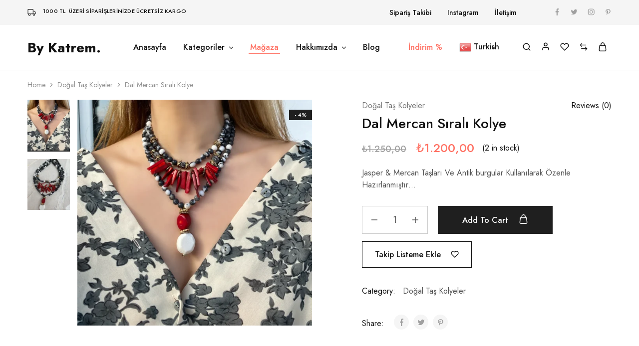

--- FILE ---
content_type: text/html
request_url: https://bykatrem.com/13827/
body_size: 25607
content:
<!doctype html>
<html lang="tr" prefix="og: https://ogp.me/ns#">
<head>
    <meta charset="UTF-8">
    <meta name="viewport" content="width=device-width, initial-scale=1">
    <link rel="profile" href="https://gmpg.org/xfn/11">

		<style>img:is([sizes="auto" i], [sizes^="auto," i]) { contain-intrinsic-size: 3000px 1500px }</style>
	
<!-- Search Engine Optimization by Rank Math - https://rankmath.com/ -->
<title>Dal Mercan Sıralı Kolye - ByKatrem</title>
<meta name="description" content="Jasper &amp; Mercan Taşları Ve Antik burgular Kullanılarak Özenle Hazırlanmıştır..."/>
<meta name="robots" content="follow, index, max-snippet:-1, max-video-preview:-1, max-image-preview:large"/>
<link rel="canonical" href="https://bykatrem.com/13827/" />
<meta property="og:locale" content="tr_TR" />
<meta property="og:type" content="product" />
<meta property="og:title" content="Dal Mercan Sıralı Kolye - ByKatrem" />
<meta property="og:description" content="Jasper &amp; Mercan Taşları Ve Antik burgular Kullanılarak Özenle Hazırlanmıştır..." />
<meta property="og:url" content="https://bykatrem.com/13827/" />
<meta property="og:site_name" content="ByKatrem" />
<meta property="og:updated_time" content="2023-12-04T22:39:28+00:00" />
<meta property="og:image" content="https://bykatrem.com/wp-content/uploads/2023/05/DNMR4824_webp-1024x986.webp" />
<meta property="og:image:secure_url" content="https://bykatrem.com/wp-content/uploads/2023/05/DNMR4824_webp-1024x986.webp" />
<meta property="og:image:width" content="640" />
<meta property="og:image:height" content="616" />
<meta property="og:image:alt" content="Dal Mercan Sıralı Kolye" />
<meta property="og:image:type" content="image/webp" />
<meta property="product:price:amount" content="1200" />
<meta property="product:price:currency" content="TRY" />
<meta property="product:availability" content="instock" />
<meta name="twitter:card" content="summary_large_image" />
<meta name="twitter:title" content="Dal Mercan Sıralı Kolye - ByKatrem" />
<meta name="twitter:description" content="Jasper &amp; Mercan Taşları Ve Antik burgular Kullanılarak Özenle Hazırlanmıştır..." />
<meta name="twitter:image" content="https://bykatrem.com/wp-content/uploads/2023/05/DNMR4824_webp-1024x986.webp" />
<meta name="twitter:label1" content="Fiyat" />
<meta name="twitter:data1" content="&#8378;1.200,00" />
<meta name="twitter:label2" content="Uygunluk" />
<meta name="twitter:data2" content="2 in stock" />
<script type="application/ld+json" class="rank-math-schema">{"@context":"https://schema.org","@graph":[{"@type":"Organization","@id":"https://bykatrem.com/#organization","name":"ByKatrem"},{"@type":"WebSite","@id":"https://bykatrem.com/#website","url":"https://bykatrem.com","name":"ByKatrem","publisher":{"@id":"https://bykatrem.com/#organization"},"inLanguage":"tr"},{"@type":"ImageObject","@id":"https://bykatrem.com/wp-content/uploads/2023/05/DNMR4824_webp-scaled.webp","url":"https://bykatrem.com/wp-content/uploads/2023/05/DNMR4824_webp-scaled.webp","width":"2560","height":"2464","inLanguage":"tr"},{"@type":"ItemPage","@id":"https://bykatrem.com/13827/#webpage","url":"https://bykatrem.com/13827/","name":"Dal Mercan S\u0131ral\u0131 Kolye - ByKatrem","datePublished":"2023-05-11T21:30:56+00:00","dateModified":"2023-12-04T22:39:28+00:00","isPartOf":{"@id":"https://bykatrem.com/#website"},"primaryImageOfPage":{"@id":"https://bykatrem.com/wp-content/uploads/2023/05/DNMR4824_webp-scaled.webp"},"inLanguage":"tr"},{"@type":"Product","name":"Dal Mercan S\u0131ral\u0131 Kolye - ByKatrem","description":"Jasper &amp; Mercan Ta\u015flar\u0131 Ve Antik burgular Kullan\u0131larak \u00d6zenle Haz\u0131rlanm\u0131\u015ft\u0131r...","category":"Do\u011fal Ta\u015f Kolyeler","mainEntityOfPage":{"@id":"https://bykatrem.com/13827/#webpage"},"offers":{"@type":"Offer","price":"1200.00","priceCurrency":"TRY","priceValidUntil":"2026-12-31","availability":"https://schema.org/InStock","itemCondition":"NewCondition","url":"https://bykatrem.com/13827/","seller":{"@type":"Organization","@id":"https://bykatrem.com/","name":"ByKatrem","url":"https://bykatrem.com","logo":""},"priceSpecification":{"price":"1200","priceCurrency":"TRY","valueAddedTaxIncluded":"true"}},"@id":"https://bykatrem.com/13827/#richSnippet","image":{"@id":"https://bykatrem.com/wp-content/uploads/2023/05/DNMR4824_webp-scaled.webp"}}]}</script>
<!-- /Rank Math WordPress SEO eklentisi -->

<link rel='dns-prefetch' href='//stats.wp.com' />
<link rel='dns-prefetch' href='//fonts.googleapis.com' />
<link rel="alternate" type="application/rss+xml" title="ByKatrem &raquo; akışı" href="https://bykatrem.com/feed/" />
<link rel="alternate" type="application/rss+xml" title="ByKatrem &raquo; yorum akışı" href="https://bykatrem.com/comments/feed/" />
<link rel="alternate" type="application/rss+xml" title="ByKatrem &raquo; Dal Mercan Sıralı Kolye yorum akışı" href="https://bykatrem.com/13827/feed/" />
<script type="text/javascript">
/* <![CDATA[ */
window._wpemojiSettings = {"baseUrl":"https:\/\/s.w.org\/images\/core\/emoji\/16.0.1\/72x72\/","ext":".png","svgUrl":"https:\/\/s.w.org\/images\/core\/emoji\/16.0.1\/svg\/","svgExt":".svg","source":{"concatemoji":"https:\/\/bykatrem.com\/wp-includes\/js\/wp-emoji-release.min.js?ver=6.8.3"}};
/*! This file is auto-generated */
!function(s,n){var o,i,e;function c(e){try{var t={supportTests:e,timestamp:(new Date).valueOf()};sessionStorage.setItem(o,JSON.stringify(t))}catch(e){}}function p(e,t,n){e.clearRect(0,0,e.canvas.width,e.canvas.height),e.fillText(t,0,0);var t=new Uint32Array(e.getImageData(0,0,e.canvas.width,e.canvas.height).data),a=(e.clearRect(0,0,e.canvas.width,e.canvas.height),e.fillText(n,0,0),new Uint32Array(e.getImageData(0,0,e.canvas.width,e.canvas.height).data));return t.every(function(e,t){return e===a[t]})}function u(e,t){e.clearRect(0,0,e.canvas.width,e.canvas.height),e.fillText(t,0,0);for(var n=e.getImageData(16,16,1,1),a=0;a<n.data.length;a++)if(0!==n.data[a])return!1;return!0}function f(e,t,n,a){switch(t){case"flag":return n(e,"\ud83c\udff3\ufe0f\u200d\u26a7\ufe0f","\ud83c\udff3\ufe0f\u200b\u26a7\ufe0f")?!1:!n(e,"\ud83c\udde8\ud83c\uddf6","\ud83c\udde8\u200b\ud83c\uddf6")&&!n(e,"\ud83c\udff4\udb40\udc67\udb40\udc62\udb40\udc65\udb40\udc6e\udb40\udc67\udb40\udc7f","\ud83c\udff4\u200b\udb40\udc67\u200b\udb40\udc62\u200b\udb40\udc65\u200b\udb40\udc6e\u200b\udb40\udc67\u200b\udb40\udc7f");case"emoji":return!a(e,"\ud83e\udedf")}return!1}function g(e,t,n,a){var r="undefined"!=typeof WorkerGlobalScope&&self instanceof WorkerGlobalScope?new OffscreenCanvas(300,150):s.createElement("canvas"),o=r.getContext("2d",{willReadFrequently:!0}),i=(o.textBaseline="top",o.font="600 32px Arial",{});return e.forEach(function(e){i[e]=t(o,e,n,a)}),i}function t(e){var t=s.createElement("script");t.src=e,t.defer=!0,s.head.appendChild(t)}"undefined"!=typeof Promise&&(o="wpEmojiSettingsSupports",i=["flag","emoji"],n.supports={everything:!0,everythingExceptFlag:!0},e=new Promise(function(e){s.addEventListener("DOMContentLoaded",e,{once:!0})}),new Promise(function(t){var n=function(){try{var e=JSON.parse(sessionStorage.getItem(o));if("object"==typeof e&&"number"==typeof e.timestamp&&(new Date).valueOf()<e.timestamp+604800&&"object"==typeof e.supportTests)return e.supportTests}catch(e){}return null}();if(!n){if("undefined"!=typeof Worker&&"undefined"!=typeof OffscreenCanvas&&"undefined"!=typeof URL&&URL.createObjectURL&&"undefined"!=typeof Blob)try{var e="postMessage("+g.toString()+"("+[JSON.stringify(i),f.toString(),p.toString(),u.toString()].join(",")+"));",a=new Blob([e],{type:"text/javascript"}),r=new Worker(URL.createObjectURL(a),{name:"wpTestEmojiSupports"});return void(r.onmessage=function(e){c(n=e.data),r.terminate(),t(n)})}catch(e){}c(n=g(i,f,p,u))}t(n)}).then(function(e){for(var t in e)n.supports[t]=e[t],n.supports.everything=n.supports.everything&&n.supports[t],"flag"!==t&&(n.supports.everythingExceptFlag=n.supports.everythingExceptFlag&&n.supports[t]);n.supports.everythingExceptFlag=n.supports.everythingExceptFlag&&!n.supports.flag,n.DOMReady=!1,n.readyCallback=function(){n.DOMReady=!0}}).then(function(){return e}).then(function(){var e;n.supports.everything||(n.readyCallback(),(e=n.source||{}).concatemoji?t(e.concatemoji):e.wpemoji&&e.twemoji&&(t(e.twemoji),t(e.wpemoji)))}))}((window,document),window._wpemojiSettings);
/* ]]> */
</script>
<style id='wp-emoji-styles-inline-css' type='text/css'>

	img.wp-smiley, img.emoji {
		display: inline !important;
		border: none !important;
		box-shadow: none !important;
		height: 1em !important;
		width: 1em !important;
		margin: 0 0.07em !important;
		vertical-align: -0.1em !important;
		background: none !important;
		padding: 0 !important;
	}
</style>
<link rel='stylesheet' id='wp-block-library-css' href='https://bykatrem.com/wp-includes/css/dist/block-library/style.min.css?ver=6.8.3' type='text/css' media='all' />
<style id='wp-block-library-theme-inline-css' type='text/css'>
.wp-block-audio :where(figcaption){color:#555;font-size:13px;text-align:center}.is-dark-theme .wp-block-audio :where(figcaption){color:#ffffffa6}.wp-block-audio{margin:0 0 1em}.wp-block-code{border:1px solid #ccc;border-radius:4px;font-family:Menlo,Consolas,monaco,monospace;padding:.8em 1em}.wp-block-embed :where(figcaption){color:#555;font-size:13px;text-align:center}.is-dark-theme .wp-block-embed :where(figcaption){color:#ffffffa6}.wp-block-embed{margin:0 0 1em}.blocks-gallery-caption{color:#555;font-size:13px;text-align:center}.is-dark-theme .blocks-gallery-caption{color:#ffffffa6}:root :where(.wp-block-image figcaption){color:#555;font-size:13px;text-align:center}.is-dark-theme :root :where(.wp-block-image figcaption){color:#ffffffa6}.wp-block-image{margin:0 0 1em}.wp-block-pullquote{border-bottom:4px solid;border-top:4px solid;color:currentColor;margin-bottom:1.75em}.wp-block-pullquote cite,.wp-block-pullquote footer,.wp-block-pullquote__citation{color:currentColor;font-size:.8125em;font-style:normal;text-transform:uppercase}.wp-block-quote{border-left:.25em solid;margin:0 0 1.75em;padding-left:1em}.wp-block-quote cite,.wp-block-quote footer{color:currentColor;font-size:.8125em;font-style:normal;position:relative}.wp-block-quote:where(.has-text-align-right){border-left:none;border-right:.25em solid;padding-left:0;padding-right:1em}.wp-block-quote:where(.has-text-align-center){border:none;padding-left:0}.wp-block-quote.is-large,.wp-block-quote.is-style-large,.wp-block-quote:where(.is-style-plain){border:none}.wp-block-search .wp-block-search__label{font-weight:700}.wp-block-search__button{border:1px solid #ccc;padding:.375em .625em}:where(.wp-block-group.has-background){padding:1.25em 2.375em}.wp-block-separator.has-css-opacity{opacity:.4}.wp-block-separator{border:none;border-bottom:2px solid;margin-left:auto;margin-right:auto}.wp-block-separator.has-alpha-channel-opacity{opacity:1}.wp-block-separator:not(.is-style-wide):not(.is-style-dots){width:100px}.wp-block-separator.has-background:not(.is-style-dots){border-bottom:none;height:1px}.wp-block-separator.has-background:not(.is-style-wide):not(.is-style-dots){height:2px}.wp-block-table{margin:0 0 1em}.wp-block-table td,.wp-block-table th{word-break:normal}.wp-block-table :where(figcaption){color:#555;font-size:13px;text-align:center}.is-dark-theme .wp-block-table :where(figcaption){color:#ffffffa6}.wp-block-video :where(figcaption){color:#555;font-size:13px;text-align:center}.is-dark-theme .wp-block-video :where(figcaption){color:#ffffffa6}.wp-block-video{margin:0 0 1em}:root :where(.wp-block-template-part.has-background){margin-bottom:0;margin-top:0;padding:1.25em 2.375em}
</style>
<style id='classic-theme-styles-inline-css' type='text/css'>
/*! This file is auto-generated */
.wp-block-button__link{color:#fff;background-color:#32373c;border-radius:9999px;box-shadow:none;text-decoration:none;padding:calc(.667em + 2px) calc(1.333em + 2px);font-size:1.125em}.wp-block-file__button{background:#32373c;color:#fff;text-decoration:none}
</style>
<link rel='stylesheet' id='wc-blocks-vendors-style-css' href='https://bykatrem.com/wp-content/plugins/woocommerce/packages/woocommerce-blocks/build/wc-blocks-vendors-style.css?ver=10.2.4' type='text/css' media='all' />
<link rel='stylesheet' id='wc-blocks-style-css' href='https://bykatrem.com/wp-content/plugins/woocommerce/packages/woocommerce-blocks/build/wc-blocks-style.css?ver=10.2.4' type='text/css' media='all' />
<style id='global-styles-inline-css' type='text/css'>
:root{--wp--preset--aspect-ratio--square: 1;--wp--preset--aspect-ratio--4-3: 4/3;--wp--preset--aspect-ratio--3-4: 3/4;--wp--preset--aspect-ratio--3-2: 3/2;--wp--preset--aspect-ratio--2-3: 2/3;--wp--preset--aspect-ratio--16-9: 16/9;--wp--preset--aspect-ratio--9-16: 9/16;--wp--preset--color--black: #000000;--wp--preset--color--cyan-bluish-gray: #abb8c3;--wp--preset--color--white: #ffffff;--wp--preset--color--pale-pink: #f78da7;--wp--preset--color--vivid-red: #cf2e2e;--wp--preset--color--luminous-vivid-orange: #ff6900;--wp--preset--color--luminous-vivid-amber: #fcb900;--wp--preset--color--light-green-cyan: #7bdcb5;--wp--preset--color--vivid-green-cyan: #00d084;--wp--preset--color--pale-cyan-blue: #8ed1fc;--wp--preset--color--vivid-cyan-blue: #0693e3;--wp--preset--color--vivid-purple: #9b51e0;--wp--preset--gradient--vivid-cyan-blue-to-vivid-purple: linear-gradient(135deg,rgba(6,147,227,1) 0%,rgb(155,81,224) 100%);--wp--preset--gradient--light-green-cyan-to-vivid-green-cyan: linear-gradient(135deg,rgb(122,220,180) 0%,rgb(0,208,130) 100%);--wp--preset--gradient--luminous-vivid-amber-to-luminous-vivid-orange: linear-gradient(135deg,rgba(252,185,0,1) 0%,rgba(255,105,0,1) 100%);--wp--preset--gradient--luminous-vivid-orange-to-vivid-red: linear-gradient(135deg,rgba(255,105,0,1) 0%,rgb(207,46,46) 100%);--wp--preset--gradient--very-light-gray-to-cyan-bluish-gray: linear-gradient(135deg,rgb(238,238,238) 0%,rgb(169,184,195) 100%);--wp--preset--gradient--cool-to-warm-spectrum: linear-gradient(135deg,rgb(74,234,220) 0%,rgb(151,120,209) 20%,rgb(207,42,186) 40%,rgb(238,44,130) 60%,rgb(251,105,98) 80%,rgb(254,248,76) 100%);--wp--preset--gradient--blush-light-purple: linear-gradient(135deg,rgb(255,206,236) 0%,rgb(152,150,240) 100%);--wp--preset--gradient--blush-bordeaux: linear-gradient(135deg,rgb(254,205,165) 0%,rgb(254,45,45) 50%,rgb(107,0,62) 100%);--wp--preset--gradient--luminous-dusk: linear-gradient(135deg,rgb(255,203,112) 0%,rgb(199,81,192) 50%,rgb(65,88,208) 100%);--wp--preset--gradient--pale-ocean: linear-gradient(135deg,rgb(255,245,203) 0%,rgb(182,227,212) 50%,rgb(51,167,181) 100%);--wp--preset--gradient--electric-grass: linear-gradient(135deg,rgb(202,248,128) 0%,rgb(113,206,126) 100%);--wp--preset--gradient--midnight: linear-gradient(135deg,rgb(2,3,129) 0%,rgb(40,116,252) 100%);--wp--preset--font-size--small: 13px;--wp--preset--font-size--medium: 20px;--wp--preset--font-size--large: 36px;--wp--preset--font-size--x-large: 42px;--wp--preset--spacing--20: 0.44rem;--wp--preset--spacing--30: 0.67rem;--wp--preset--spacing--40: 1rem;--wp--preset--spacing--50: 1.5rem;--wp--preset--spacing--60: 2.25rem;--wp--preset--spacing--70: 3.38rem;--wp--preset--spacing--80: 5.06rem;--wp--preset--shadow--natural: 6px 6px 9px rgba(0, 0, 0, 0.2);--wp--preset--shadow--deep: 12px 12px 50px rgba(0, 0, 0, 0.4);--wp--preset--shadow--sharp: 6px 6px 0px rgba(0, 0, 0, 0.2);--wp--preset--shadow--outlined: 6px 6px 0px -3px rgba(255, 255, 255, 1), 6px 6px rgba(0, 0, 0, 1);--wp--preset--shadow--crisp: 6px 6px 0px rgba(0, 0, 0, 1);}:where(.is-layout-flex){gap: 0.5em;}:where(.is-layout-grid){gap: 0.5em;}body .is-layout-flex{display: flex;}.is-layout-flex{flex-wrap: wrap;align-items: center;}.is-layout-flex > :is(*, div){margin: 0;}body .is-layout-grid{display: grid;}.is-layout-grid > :is(*, div){margin: 0;}:where(.wp-block-columns.is-layout-flex){gap: 2em;}:where(.wp-block-columns.is-layout-grid){gap: 2em;}:where(.wp-block-post-template.is-layout-flex){gap: 1.25em;}:where(.wp-block-post-template.is-layout-grid){gap: 1.25em;}.has-black-color{color: var(--wp--preset--color--black) !important;}.has-cyan-bluish-gray-color{color: var(--wp--preset--color--cyan-bluish-gray) !important;}.has-white-color{color: var(--wp--preset--color--white) !important;}.has-pale-pink-color{color: var(--wp--preset--color--pale-pink) !important;}.has-vivid-red-color{color: var(--wp--preset--color--vivid-red) !important;}.has-luminous-vivid-orange-color{color: var(--wp--preset--color--luminous-vivid-orange) !important;}.has-luminous-vivid-amber-color{color: var(--wp--preset--color--luminous-vivid-amber) !important;}.has-light-green-cyan-color{color: var(--wp--preset--color--light-green-cyan) !important;}.has-vivid-green-cyan-color{color: var(--wp--preset--color--vivid-green-cyan) !important;}.has-pale-cyan-blue-color{color: var(--wp--preset--color--pale-cyan-blue) !important;}.has-vivid-cyan-blue-color{color: var(--wp--preset--color--vivid-cyan-blue) !important;}.has-vivid-purple-color{color: var(--wp--preset--color--vivid-purple) !important;}.has-black-background-color{background-color: var(--wp--preset--color--black) !important;}.has-cyan-bluish-gray-background-color{background-color: var(--wp--preset--color--cyan-bluish-gray) !important;}.has-white-background-color{background-color: var(--wp--preset--color--white) !important;}.has-pale-pink-background-color{background-color: var(--wp--preset--color--pale-pink) !important;}.has-vivid-red-background-color{background-color: var(--wp--preset--color--vivid-red) !important;}.has-luminous-vivid-orange-background-color{background-color: var(--wp--preset--color--luminous-vivid-orange) !important;}.has-luminous-vivid-amber-background-color{background-color: var(--wp--preset--color--luminous-vivid-amber) !important;}.has-light-green-cyan-background-color{background-color: var(--wp--preset--color--light-green-cyan) !important;}.has-vivid-green-cyan-background-color{background-color: var(--wp--preset--color--vivid-green-cyan) !important;}.has-pale-cyan-blue-background-color{background-color: var(--wp--preset--color--pale-cyan-blue) !important;}.has-vivid-cyan-blue-background-color{background-color: var(--wp--preset--color--vivid-cyan-blue) !important;}.has-vivid-purple-background-color{background-color: var(--wp--preset--color--vivid-purple) !important;}.has-black-border-color{border-color: var(--wp--preset--color--black) !important;}.has-cyan-bluish-gray-border-color{border-color: var(--wp--preset--color--cyan-bluish-gray) !important;}.has-white-border-color{border-color: var(--wp--preset--color--white) !important;}.has-pale-pink-border-color{border-color: var(--wp--preset--color--pale-pink) !important;}.has-vivid-red-border-color{border-color: var(--wp--preset--color--vivid-red) !important;}.has-luminous-vivid-orange-border-color{border-color: var(--wp--preset--color--luminous-vivid-orange) !important;}.has-luminous-vivid-amber-border-color{border-color: var(--wp--preset--color--luminous-vivid-amber) !important;}.has-light-green-cyan-border-color{border-color: var(--wp--preset--color--light-green-cyan) !important;}.has-vivid-green-cyan-border-color{border-color: var(--wp--preset--color--vivid-green-cyan) !important;}.has-pale-cyan-blue-border-color{border-color: var(--wp--preset--color--pale-cyan-blue) !important;}.has-vivid-cyan-blue-border-color{border-color: var(--wp--preset--color--vivid-cyan-blue) !important;}.has-vivid-purple-border-color{border-color: var(--wp--preset--color--vivid-purple) !important;}.has-vivid-cyan-blue-to-vivid-purple-gradient-background{background: var(--wp--preset--gradient--vivid-cyan-blue-to-vivid-purple) !important;}.has-light-green-cyan-to-vivid-green-cyan-gradient-background{background: var(--wp--preset--gradient--light-green-cyan-to-vivid-green-cyan) !important;}.has-luminous-vivid-amber-to-luminous-vivid-orange-gradient-background{background: var(--wp--preset--gradient--luminous-vivid-amber-to-luminous-vivid-orange) !important;}.has-luminous-vivid-orange-to-vivid-red-gradient-background{background: var(--wp--preset--gradient--luminous-vivid-orange-to-vivid-red) !important;}.has-very-light-gray-to-cyan-bluish-gray-gradient-background{background: var(--wp--preset--gradient--very-light-gray-to-cyan-bluish-gray) !important;}.has-cool-to-warm-spectrum-gradient-background{background: var(--wp--preset--gradient--cool-to-warm-spectrum) !important;}.has-blush-light-purple-gradient-background{background: var(--wp--preset--gradient--blush-light-purple) !important;}.has-blush-bordeaux-gradient-background{background: var(--wp--preset--gradient--blush-bordeaux) !important;}.has-luminous-dusk-gradient-background{background: var(--wp--preset--gradient--luminous-dusk) !important;}.has-pale-ocean-gradient-background{background: var(--wp--preset--gradient--pale-ocean) !important;}.has-electric-grass-gradient-background{background: var(--wp--preset--gradient--electric-grass) !important;}.has-midnight-gradient-background{background: var(--wp--preset--gradient--midnight) !important;}.has-small-font-size{font-size: var(--wp--preset--font-size--small) !important;}.has-medium-font-size{font-size: var(--wp--preset--font-size--medium) !important;}.has-large-font-size{font-size: var(--wp--preset--font-size--large) !important;}.has-x-large-font-size{font-size: var(--wp--preset--font-size--x-large) !important;}
:where(.wp-block-post-template.is-layout-flex){gap: 1.25em;}:where(.wp-block-post-template.is-layout-grid){gap: 1.25em;}
:where(.wp-block-columns.is-layout-flex){gap: 2em;}:where(.wp-block-columns.is-layout-grid){gap: 2em;}
:root :where(.wp-block-pullquote){font-size: 1.5em;line-height: 1.6;}
</style>
<link rel='stylesheet' id='contact-form-7-css' href='https://bykatrem.com/wp-content/plugins/contact-form-7/includes/css/styles.css?ver=5.7.7' type='text/css' media='all' />
<link rel='stylesheet' id='photoswipe-css' href='https://bykatrem.com/wp-content/plugins/woocommerce/assets/css/photoswipe/photoswipe.min.css?ver=7.8.2' type='text/css' media='all' />
<link rel='stylesheet' id='photoswipe-default-skin-css' href='https://bykatrem.com/wp-content/plugins/woocommerce/assets/css/photoswipe/default-skin/default-skin.min.css?ver=7.8.2' type='text/css' media='all' />
<style id='woocommerce-inline-inline-css' type='text/css'>
.woocommerce form .form-row .required { visibility: visible; }
</style>
<link rel='stylesheet' id='wcboost-products-compare-css' href='https://bykatrem.com/wp-content/plugins/wcboost-products-compare/assets/css/compare.css?ver=1.0.1' type='text/css' media='all' />
<link rel='stylesheet' id='wcboost-variation-swatches-css' href='https://bykatrem.com/wp-content/plugins/wcboost-variation-swatches/assets/css/frontend.css?ver=1.0.13' type='text/css' media='all' />
<style id='wcboost-variation-swatches-inline-css' type='text/css'>
.wcboost-variation-swatches__item { width: 30px; height: 30px; line-height: 30px; }.wcboost-variation-swatches--round.wcboost-variation-swatches--button .wcboost-variation-swatches__item {border-radius: 15px}
</style>
<link rel='stylesheet' id='wcboost-wishlist-css' href='https://bykatrem.com/wp-content/plugins/wcboost-wishlist/assets/css/wishlist.css?ver=1.0.7' type='text/css' media='all' />
<link rel='stylesheet' id='elementor-icons-css' href='https://bykatrem.com/wp-content/plugins/elementor/assets/lib/eicons/css/elementor-icons.min.css?ver=5.20.0' type='text/css' media='all' />
<link rel='stylesheet' id='elementor-frontend-css' href='https://bykatrem.com/wp-content/plugins/elementor/assets/css/frontend-lite.min.css?ver=3.14.1' type='text/css' media='all' />
<link rel='stylesheet' id='swiper-css' href='https://bykatrem.com/wp-content/plugins/elementor/assets/lib/swiper/v8/css/swiper.min.css?ver=8.4.5' type='text/css' media='all' />
<link rel='stylesheet' id='elementor-post-5-css' href='https://bykatrem.com/wp-content/uploads/elementor/css/post-5.css?ver=1689319451' type='text/css' media='all' />
<link rel='stylesheet' id='elementor-global-css' href='https://bykatrem.com/wp-content/uploads/elementor/css/global.css?ver=1689319451' type='text/css' media='all' />
<link rel='stylesheet' id='razzi-deals-css' href='https://bykatrem.com/wp-content/plugins/razzi-addons/modules/product-deals/assets/deals.css?ver=1.0.0' type='text/css' media='all' />
<link rel='stylesheet' id='razzi-free-shipping-bar-css' href='https://bykatrem.com/wp-content/plugins/razzi-addons/modules/free-shipping-bar/assets/free-shipping-bar.css?ver=1.0.0' type='text/css' media='all' />
<link rel='stylesheet' id='razzi-fonts-css' href='https://fonts.googleapis.com/css?family=Jost%3A200%2C300%2C400%2C500%2C600%2C700%2C800&#038;subset=latin%2Clatin-ext&#038;ver=20200928' type='text/css' media='all' />
<link rel='stylesheet' id='razzi-css' href='https://bykatrem.com/wp-content/themes/razzi/style.css?ver=20221220' type='text/css' media='all' />
<style id='razzi-inline-css' type='text/css'>
.topbar {height: 50px}.site-header .logo .logo-image {  }.header-sticky #site-header.minimized .header-main{ height: 70px; }.header-cart .counter { --rz-background-color-primary: #ecb0b0 }.header-cart .counter { --rz-background-text-color-primary: #ffffff }.header-cart .counter { --rz-border-color-lighter: #dd3333 }@media (min-width: 767px) {#campaign-bar { height: 30px;}}.header-sticky.woocommerce-cart .cart-collaterals { top: 120px; }.header-sticky.woocommerce-cart.admin-bar .cart-collaterals { top: 152px; }.header-sticky.single-product div.product.layout-v5 .entry-summary { top: 100px; }.header-sticky.single-product.admin-bar div.product.layout-v5 .entry-summary { top: 132px; }.razzi-boxed-layout  {}#page-header.page-header--layout-1 .page-header__title { padding-top: 50px; }#page-header.page-header--layout-2 { padding-top: 50px; }#page-header.page-header--layout-1 .page-header__title { padding-bottom: 50px; }#page-header.page-header--layout-2 { padding-bottom: 50px; }.footer-branding .logo-image {  }.footer-newsletter { --rz-footer-newsletter-top-spacing: 110px }.footer-newsletter { --rz-footer-newsletter-bottom-spacing: 41px }.footer-extra { --rz-footer-extra-top-spacing: 105px }.footer-extra { --rz-footer-extra-bottom-spacing: 112px }.footer-widgets { --rz-footer-widget-top-spacing: 80px }.footer-widgets { --rz-footer-widget-bottom-spacing: 64px }.footer-links { --rz-footer-links-top-spacing: 64px }.footer-links { --rz-footer-links-bottom-spacing: 64px }.footer-main { --rz-footer-main-top-spacing: 22px }.footer-main { --rz-footer-main-bottom-spacing: 22px }@media (max-width: 767px){.site-header .mobile-logo .logo-image {  }.menu-mobile-panel-content .mobile-logo .logo-image {  } }@media (max-width: 767px){ }@media (max-width: 767px){.site-footer .footer-widgets { --rz-footer-widget-top-spacing: 50px; }.site-footer .footer-widgets { --rz-footer-widget-bottom-spacing: 20px; } }
</style>
<link rel='stylesheet' id='select2-css' href='https://bykatrem.com/wp-content/plugins/woocommerce/assets/css/select2.css?ver=7.8.2' type='text/css' media='all' />
<link rel='stylesheet' id='razzi-woocommerce-style-css' href='https://bykatrem.com/wp-content/themes/razzi/woocommerce.css?ver=20220610' type='text/css' media='all' />
<style id='razzi-woocommerce-style-inline-css' type='text/css'>
.razzi-catalog-page .catalog-page-header--layout-1 .page-header__title {padding-top: 39px}.razzi-catalog-page .catalog-page-header--layout-2 {padding-top: 39px}.razzi-catalog-page .catalog-page-header--layout-1 .page-header__title {padding-bottom: 17px}.razzi-catalog-page .catalog-page-header--layout-2 {padding-bottom: 17px}
</style>
<link rel='stylesheet' id='google-fonts-1-css' href='https://fonts.googleapis.com/css?family=Roboto%3A100%2C100italic%2C200%2C200italic%2C300%2C300italic%2C400%2C400italic%2C500%2C500italic%2C600%2C600italic%2C700%2C700italic%2C800%2C800italic%2C900%2C900italic%7CRoboto+Slab%3A100%2C100italic%2C200%2C200italic%2C300%2C300italic%2C400%2C400italic%2C500%2C500italic%2C600%2C600italic%2C700%2C700italic%2C800%2C800italic%2C900%2C900italic&#038;display=swap&#038;subset=latin-ext&#038;ver=6.8.3' type='text/css' media='all' />
<link rel="preconnect" href="https://fonts.gstatic.com/" crossorigin><script type="text/template" id="tmpl-variation-template">
	<div class="woocommerce-variation-description">{{{ data.variation.variation_description }}}</div>
	<div class="woocommerce-variation-price">{{{ data.variation.price_html }}}</div>
	<div class="woocommerce-variation-availability">{{{ data.variation.availability_html }}}</div>
</script>
<script type="text/template" id="tmpl-unavailable-variation-template">
	<p>Sorry, this product is unavailable. Please choose a different combination.</p>
</script>
<script type="text/javascript" src="https://bykatrem.com/wp-includes/js/dist/hooks.min.js?ver=4d63a3d491d11ffd8ac6" id="wp-hooks-js"></script>
<script type="text/javascript" src="https://stats.wp.com/w.js?ver=202545" id="woo-tracks-js"></script>
<script type="text/javascript" src="https://bykatrem.com/wp-includes/js/jquery/jquery.min.js?ver=3.7.1" id="jquery-core-js"></script>
<script type="text/javascript" src="https://bykatrem.com/wp-includes/js/jquery/jquery-migrate.min.js?ver=3.4.1" id="jquery-migrate-js"></script>
<script type="text/javascript" src="https://bykatrem.com/wp-content/plugins/razzi-addons/modules/product-deals/assets/deals.js?ver=1.0.0" id="razzi-deals-js-js"></script>
<!--[if lt IE 9]>
<script type="text/javascript" src="https://bykatrem.com/wp-content/themes/razzi/assets/js/plugins/html5shiv.min.js?ver=3.7.2" id="html5shiv-js"></script>
<![endif]-->
<!--[if lt IE 9]>
<script type="text/javascript" src="https://bykatrem.com/wp-content/themes/razzi/assets/js/plugins/respond.min.js?ver=1.4.2" id="respond-js"></script>
<![endif]-->
<link rel="https://api.w.org/" href="https://bykatrem.com/wp-json/" /><link rel="alternate" title="JSON" type="application/json" href="https://bykatrem.com/wp-json/wp/v2/product/13827" /><link rel="EditURI" type="application/rsd+xml" title="RSD" href="https://bykatrem.com/xmlrpc.php?rsd" />
<meta name="generator" content="WordPress 6.8.3" />
<link rel='shortlink' href='https://bykatrem.com/?p=13827' />
<link rel="alternate" title="oEmbed (JSON)" type="application/json+oembed" href="https://bykatrem.com/wp-json/oembed/1.0/embed?url=https%3A%2F%2Fbykatrem.com%2F13827%2F" />
<link rel="alternate" title="oEmbed (XML)" type="text/xml+oembed" href="https://bykatrem.com/wp-json/oembed/1.0/embed?url=https%3A%2F%2Fbykatrem.com%2F13827%2F&#038;format=xml" />
	<noscript><style>.woocommerce-product-gallery{ opacity: 1 !important; }</style></noscript>
	<meta name="generator" content="Elementor 3.14.1; features: e_dom_optimization, e_optimized_assets_loading, e_optimized_css_loading, a11y_improvements, additional_custom_breakpoints; settings: css_print_method-external, google_font-enabled, font_display-swap">
<style type="text/css">.recentcomments a{display:inline !important;padding:0 !important;margin:0 !important;}</style><script type="text/javascript" id="google_gtagjs" src="https://www.googletagmanager.com/gtag/js?id=G-40PDSRDR8T" async="async"></script>
<script type="text/javascript" id="google_gtagjs-inline">
/* <![CDATA[ */
window.dataLayer = window.dataLayer || [];function gtag(){dataLayer.push(arguments);}gtag('js', new Date());gtag('config', 'G-40PDSRDR8T', {} );
/* ]]> */
</script>
<link rel="icon" href="https://bykatrem.com/wp-content/uploads/2023/06/cropped-logo-32x32.jpg" sizes="32x32" />
<link rel="icon" href="https://bykatrem.com/wp-content/uploads/2023/06/cropped-logo-192x192.jpg" sizes="192x192" />
<link rel="apple-touch-icon" href="https://bykatrem.com/wp-content/uploads/2023/06/cropped-logo-180x180.jpg" />
<meta name="msapplication-TileImage" content="https://bykatrem.com/wp-content/uploads/2023/06/cropped-logo-270x270.jpg" />
		<style type="text/css" id="wp-custom-css">
			.main-navigation li.menu-item-12313 .menu-item-mega:nth-child(2) > .dropdown-toggle {
	opacity:0
}

#rz-catalog-top-categories {display: none}		</style>
		<style id="kirki-inline-styles">.site-header .logo-text span{font-weight:700;text-transform:none;}/* cyrillic */
@font-face {
  font-family: 'Jost';
  font-style: normal;
  font-weight: 600;
  font-display: swap;
  src: url(https://bykatrem.com/wp-content/fonts/jost/92zPtBhPNqw79Ij1E865zBUv7mx9IjVFNI4un_HKCEl-Cw.woff) format('woff');
  unicode-range: U+0301, U+0400-045F, U+0490-0491, U+04B0-04B1, U+2116;
}
/* latin-ext */
@font-face {
  font-family: 'Jost';
  font-style: normal;
  font-weight: 600;
  font-display: swap;
  src: url(https://bykatrem.com/wp-content/fonts/jost/92zPtBhPNqw79Ij1E865zBUv7mx9IjVPNI4un_HKCEl-Cw.woff) format('woff');
  unicode-range: U+0100-02BA, U+02BD-02C5, U+02C7-02CC, U+02CE-02D7, U+02DD-02FF, U+0304, U+0308, U+0329, U+1D00-1DBF, U+1E00-1E9F, U+1EF2-1EFF, U+2020, U+20A0-20AB, U+20AD-20C0, U+2113, U+2C60-2C7F, U+A720-A7FF;
}
/* latin */
@font-face {
  font-family: 'Jost';
  font-style: normal;
  font-weight: 600;
  font-display: swap;
  src: url(https://bykatrem.com/wp-content/fonts/jost/92zPtBhPNqw79Ij1E865zBUv7mx9IjVBNI4un_HKCEk.woff) format('woff');
  unicode-range: U+0000-00FF, U+0131, U+0152-0153, U+02BB-02BC, U+02C6, U+02DA, U+02DC, U+0304, U+0308, U+0329, U+2000-206F, U+20AC, U+2122, U+2191, U+2193, U+2212, U+2215, U+FEFF, U+FFFD;
}/* cyrillic */
@font-face {
  font-family: 'Jost';
  font-style: normal;
  font-weight: 600;
  font-display: swap;
  src: url(https://bykatrem.com/wp-content/fonts/jost/92zPtBhPNqw79Ij1E865zBUv7mx9IjVFNI4un_HKCEl-Cw.woff) format('woff');
  unicode-range: U+0301, U+0400-045F, U+0490-0491, U+04B0-04B1, U+2116;
}
/* latin-ext */
@font-face {
  font-family: 'Jost';
  font-style: normal;
  font-weight: 600;
  font-display: swap;
  src: url(https://bykatrem.com/wp-content/fonts/jost/92zPtBhPNqw79Ij1E865zBUv7mx9IjVPNI4un_HKCEl-Cw.woff) format('woff');
  unicode-range: U+0100-02BA, U+02BD-02C5, U+02C7-02CC, U+02CE-02D7, U+02DD-02FF, U+0304, U+0308, U+0329, U+1D00-1DBF, U+1E00-1E9F, U+1EF2-1EFF, U+2020, U+20A0-20AB, U+20AD-20C0, U+2113, U+2C60-2C7F, U+A720-A7FF;
}
/* latin */
@font-face {
  font-family: 'Jost';
  font-style: normal;
  font-weight: 600;
  font-display: swap;
  src: url(https://bykatrem.com/wp-content/fonts/jost/92zPtBhPNqw79Ij1E865zBUv7mx9IjVBNI4un_HKCEk.woff) format('woff');
  unicode-range: U+0000-00FF, U+0131, U+0152-0153, U+02BB-02BC, U+02C6, U+02DA, U+02DC, U+0304, U+0308, U+0329, U+2000-206F, U+20AC, U+2122, U+2191, U+2193, U+2212, U+2215, U+FEFF, U+FFFD;
}/* cyrillic */
@font-face {
  font-family: 'Jost';
  font-style: normal;
  font-weight: 600;
  font-display: swap;
  src: url(https://bykatrem.com/wp-content/fonts/jost/92zPtBhPNqw79Ij1E865zBUv7mx9IjVFNI4un_HKCEl-Cw.woff) format('woff');
  unicode-range: U+0301, U+0400-045F, U+0490-0491, U+04B0-04B1, U+2116;
}
/* latin-ext */
@font-face {
  font-family: 'Jost';
  font-style: normal;
  font-weight: 600;
  font-display: swap;
  src: url(https://bykatrem.com/wp-content/fonts/jost/92zPtBhPNqw79Ij1E865zBUv7mx9IjVPNI4un_HKCEl-Cw.woff) format('woff');
  unicode-range: U+0100-02BA, U+02BD-02C5, U+02C7-02CC, U+02CE-02D7, U+02DD-02FF, U+0304, U+0308, U+0329, U+1D00-1DBF, U+1E00-1E9F, U+1EF2-1EFF, U+2020, U+20A0-20AB, U+20AD-20C0, U+2113, U+2C60-2C7F, U+A720-A7FF;
}
/* latin */
@font-face {
  font-family: 'Jost';
  font-style: normal;
  font-weight: 600;
  font-display: swap;
  src: url(https://bykatrem.com/wp-content/fonts/jost/92zPtBhPNqw79Ij1E865zBUv7mx9IjVBNI4un_HKCEk.woff) format('woff');
  unicode-range: U+0000-00FF, U+0131, U+0152-0153, U+02BB-02BC, U+02C6, U+02DA, U+02DC, U+0304, U+0308, U+0329, U+2000-206F, U+20AC, U+2122, U+2191, U+2193, U+2212, U+2215, U+FEFF, U+FFFD;
}</style><noscript><style id="rocket-lazyload-nojs-css">.rll-youtube-player, [data-lazy-src]{display:none !important;}</style></noscript></head>

<body class="wp-singular product-template-default single single-product postid-13827 wp-embed-responsive wp-theme-razzi theme-razzi woocommerce woocommerce-page woocommerce-no-js woocommerce-active product-qty-number full-content header-default header-v1 header-sticky elementor-default elementor-kit-5">
<div id="page" class="site">
	<div id="topbar" class="topbar hidden-xs hidden-sm ">
	<div class="razzi-container-fluid container">
					<div class="topbar-items topbar-left-items">
				<div class="razzi-topbar__text"><span class="razzi-svg-icon"><svg width="17" height="14" viewBox="0 0 17 14" xmlns="http://www.w3.org/2000/svg">
<path d="M11.2273 9.66667V1H1V9.66667H11.2273ZM11.2273 9.66667H16V6.33333L13.9545 4.33333H11.2273V9.66667ZM5.77273 11.3333C5.77273 12.2538 5.00958 13 4.06818 13C3.12679 13 2.36364 12.2538 2.36364 11.3333C2.36364 10.4129 3.12679 9.66667 4.06818 9.66667C5.00958 9.66667 5.77273 10.4129 5.77273 11.3333ZM14.6364 11.3333C14.6364 12.2538 13.8732 13 12.9318 13C11.9904 13 11.2273 12.2538 11.2273 11.3333C11.2273 10.4129 11.9904 9.66667 12.9318 9.66667C13.8732 9.66667 14.6364 10.4129 14.6364 11.3333Z" fill="none" stroke="currentColor" stroke-width="1.1" stroke-linecap="round" stroke-linejoin="round"></path>
</svg></span><p>1000 TL  Üzeri Siparişlerinizde Ücretsiz Kargo</p></div>			</div>
									<div class="topbar-items topbar-right-items">
				<nav id="topbar-menu" class="main-navigation topbar-menu-container"><ul id="menu-topbar-menu" class="nav-menu topbar-menu menu"><li class="menu-item menu-item-type-custom menu-item-object-custom menu-item-12716"><a href="#">Sipariş Takibi</a></li>
<li class="menu-item menu-item-type-post_type menu-item-object-page menu-item-13248"><a href="https://bykatrem.com/instagram/">Instagram</a></li>
<li class="menu-item menu-item-type-custom menu-item-object-custom menu-item-12712"><a href="#">İletişim</a></li>
</ul></nav><div class="socials-menu "><ul id="socials-menu" class="menu"><li class="menu-item menu-item-type-custom menu-item-object-custom menu-item-12694"><a href="https://facebook.com/"><span class="razzi-svg-icon "><svg aria-hidden="true" role="img" focusable="false" width="24" height="24" viewBox="0 0 7 12" fill="currentColor" xmlns="http://www.w3.org/2000/svg"><path d="M5.27972 1.99219H6.30215V0.084375C6.12609 0.0585937 5.51942 0 4.81306 0C3.33882 0 2.32912 0.99375 2.32912 2.81953V4.5H0.702148V6.63281H2.32912V12H4.32306V6.63281H5.88427L6.13245 4.5H4.32306V3.03047C4.32306 2.41406 4.47791 1.99219 5.27972 1.99219Z"/></svg></span><span>Facebook</span></a></li>
<li class="menu-item menu-item-type-custom menu-item-object-custom menu-item-12695"><a href="https://twitter.com/"><span class="razzi-svg-icon "><svg aria-hidden="true" role="img" focusable="false" viewBox="0 0 24 24" width="24" height="24" fill="currentColor"><path d="M23 3a10.9 10.9 0 0 1-3.14 1.53 4.48 4.48 0 0 0-7.86 3v1A10.66 10.66 0 0 1 3 4s-4 9 5 13a11.64 11.64 0 0 1-7 2c9 5 20 0 20-11.5a4.5 4.5 0 0 0-.08-.83A7.72 7.72 0 0 0 23 3z"></path></svg></span><span>Twitter</span></a></li>
<li class="menu-item menu-item-type-custom menu-item-object-custom menu-item-12696"><a href="https://instagram.com"><span class="razzi-svg-icon "><svg aria-hidden="true" role="img" focusable="false" width="24" height="24" fill="currentColor" viewBox="0 0 13 12" xmlns="http://www.w3.org/2000/svg"><path d="M6.70482 2.89996C5.00125 2.89996 3.62714 4.26262 3.62714 5.95199C3.62714 7.64137 5.00125 9.00402 6.70482 9.00402C8.40839 9.00402 9.7825 7.64137 9.7825 5.95199C9.7825 4.26262 8.40839 2.89996 6.70482 2.89996ZM6.70482 7.93621C5.60393 7.93621 4.70393 7.04637 4.70393 5.95199C4.70393 4.85762 5.60125 3.96777 6.70482 3.96777C7.80839 3.96777 8.70571 4.85762 8.70571 5.95199C8.70571 7.04637 7.80571 7.93621 6.70482 7.93621ZM10.6263 2.77512C10.6263 3.1709 10.3048 3.48699 9.90839 3.48699C9.50929 3.48699 9.19054 3.16824 9.19054 2.77512C9.19054 2.38199 9.51196 2.06324 9.90839 2.06324C10.3048 2.06324 10.6263 2.38199 10.6263 2.77512ZM12.6646 3.49762C12.6191 2.54402 12.3995 1.69934 11.695 1.0034C10.9932 0.307461 10.1414 0.0896484 9.17982 0.0418359C8.18875 -0.0139453 5.21821 -0.0139453 4.22714 0.0418359C3.26821 0.0869922 2.41643 0.304805 1.71196 1.00074C1.0075 1.69668 0.790536 2.54137 0.742322 3.49496C0.686072 4.47777 0.686072 7.42355 0.742322 8.40637C0.787857 9.35996 1.0075 10.2046 1.71196 10.9006C2.41643 11.5965 3.26554 11.8143 4.22714 11.8621C5.21821 11.9179 8.18875 11.9179 9.17982 11.8621C10.1414 11.817 10.9932 11.5992 11.695 10.9006C12.3968 10.2046 12.6164 9.35996 12.6646 8.40637C12.7209 7.42355 12.7209 4.48043 12.6646 3.49762ZM11.3843 9.4609C11.1754 9.98152 10.7709 10.3826 10.2432 10.5925C9.45304 10.9032 7.57804 10.8315 6.70482 10.8315C5.83161 10.8315 3.95393 10.9006 3.16643 10.5925C2.64143 10.3853 2.23696 9.98418 2.02536 9.4609C1.71196 8.67731 1.78429 6.81793 1.78429 5.95199C1.78429 5.08606 1.71464 3.22402 2.02536 2.44309C2.23429 1.92246 2.63875 1.52137 3.16643 1.31152C3.95661 1.00074 5.83161 1.07246 6.70482 1.07246C7.57804 1.07246 9.45572 1.0034 10.2432 1.31152C10.7682 1.51871 11.1727 1.9198 11.3843 2.44309C11.6977 3.22668 11.6254 5.08606 11.6254 5.95199C11.6254 6.81793 11.6977 8.67996 11.3843 9.4609Z"/></svg></span><span>Instagram</span></a></li>
<li class="menu-item menu-item-type-custom menu-item-object-custom menu-item-12697"><a href="https://pinterest.com"><span class="razzi-svg-icon "><svg aria-hidden="true" role="img" focusable="false" width="24" height="24" fill="currentColor" viewBox="0 0 24 24" version="1.1" xmlns="http://www.w3.org/2000/svg"><path d="M12.289,2C6.617,2,3.606,5.648,3.606,9.622c0,1.846,1.025,4.146,2.666,4.878c0.25,0.111,0.381,0.063,0.439-0.169 c0.044-0.175,0.267-1.029,0.365-1.428c0.032-0.128,0.017-0.237-0.091-0.362C6.445,11.911,6.01,10.75,6.01,9.668 c0-2.777,2.194-5.464,5.933-5.464c3.23,0,5.49,2.108,5.49,5.122c0,3.407-1.794,5.768-4.13,5.768c-1.291,0-2.257-1.021-1.948-2.277 c0.372-1.495,1.089-3.112,1.089-4.191c0-0.967-0.542-1.775-1.663-1.775c-1.319,0-2.379,1.309-2.379,3.059 c0,1.115,0.394,1.869,0.394,1.869s-1.302,5.279-1.54,6.261c-0.405,1.666,0.053,4.368,0.094,4.604 c0.021,0.126,0.167,0.169,0.25,0.063c0.129-0.165,1.699-2.419,2.142-4.051c0.158-0.59,0.817-2.995,0.817-2.995 c0.43,0.784,1.681,1.446,3.013,1.446c3.963,0,6.822-3.494,6.822-7.833C20.394,5.112,16.849,2,12.289,2"></path></svg></span><span>Pinterest</span></a></li>
</ul></div>			</div>
			</div>
</div><div id="site-header-minimized"></div>			<header id="site-header" class="site-header header-bottom-no-sticky site-header__border">
			        <div class="header-main header-contents hidden-xs hidden-sm has-center menu-center" >
            <div class="razzi-header-container container">

									                    <div class="header-left-items header-items  has-logo">
						<div class="site-branding">
    <a href="https://bykatrem.com/" class="logo logo-text">
		            <span class="logo-dark">By Katrem.</span>
				    </a>

	        <p class="site-title">
            ByKatrem        </p>
	
	</div>                    </div>

									                    <div class="header-center-items header-items  has-menu has-logo">
						<nav id="primary-menu" class="main-navigation primary-navigation has-arrow">
	<ul id="menu-primary-menu" class="nav-menu click-icon"><li class="menu-item menu-item-type-post_type menu-item-object-page menu-item-home menu-item-13128"><a href="https://bykatrem.com/">Anasayfa</a></li>
<li class="menu-item menu-item-type-custom menu-item-object-custom menu-item-has-children menu-item-13167 dropdown hasmenu"><a href="#" class="dropdown-toggle" role="button" data-toggle="dropdown" aria-haspopup="true" aria-expanded="false">Kategoriler</a>
<ul class="dropdown-submenu">
	<li class="menu-item menu-item-type-taxonomy menu-item-object-product_cat menu-item-13314"><a href="https://bykatrem.com/bileklikler/">Bileklikler</a></li>
	<li class="menu-item menu-item-type-taxonomy menu-item-object-product_cat current-product-ancestor current-menu-parent current-product-parent menu-item-13315 active"><a href="https://bykatrem.com/dogal-tas-kolyeler/">Doğal Taş Kolyeler</a></li>
	<li class="menu-item menu-item-type-taxonomy menu-item-object-product_cat menu-item-13316"><a href="https://bykatrem.com/hal-hal/">Hal Hal</a></li>
	<li class="menu-item menu-item-type-taxonomy menu-item-object-product_cat menu-item-13317"><a href="https://bykatrem.com/inci-kolyeler/">İnci Kolyeler</a></li>
	<li class="menu-item menu-item-type-taxonomy menu-item-object-product_cat menu-item-13318"><a href="https://bykatrem.com/kupeler/">Küpeler</a></li>
	<li class="menu-item menu-item-type-taxonomy menu-item-object-product_cat menu-item-13319"><a href="https://bykatrem.com/tasma-chokers-setler/">Tasma Chokers Setler</a></li>
	<li class="menu-item menu-item-type-taxonomy menu-item-object-product_cat menu-item-14810"><a href="https://bykatrem.com/evil-eye-goz-kolyeler/">Evil Eye &amp; Göz Nazar Kolyeler</a></li>
	<li class="menu-item menu-item-type-taxonomy menu-item-object-product_cat menu-item-13321"><a href="https://bykatrem.com/yuzukler/">Yüzükler</a></li>
	<li class="menu-item menu-item-type-taxonomy menu-item-object-product_cat menu-item-14812"><a href="https://bykatrem.com/tasma-chokers/">Tasma Kolyeler</a></li>
	<li class="menu-item menu-item-type-taxonomy menu-item-object-product_cat menu-item-15266"><a href="https://bykatrem.com/diger-aksesuarlar/">Diğer Aksesuarlar</a></li>

</ul>
</li>
<li class="menu-item menu-item-type-post_type menu-item-object-page current_page_parent menu-item-13127"><a href="https://bykatrem.com/magaza/">Mağaza</a></li>
<li class="menu-item menu-item-type-custom menu-item-object-custom menu-item-has-children menu-item-12801 dropdown hasmenu"><a href="#" class="dropdown-toggle" role="button" data-toggle="dropdown" aria-haspopup="true" aria-expanded="false">Hakkımızda</a>
<ul class="dropdown-submenu">
	<li class="menu-item menu-item-type-post_type menu-item-object-page menu-item-12855"><a href="https://bykatrem.com/hakkimizda/">Hakkımızda</a></li>
	<li class="menu-item menu-item-type-post_type menu-item-object-page menu-item-12856"><a href="https://bykatrem.com/faq/">FAQs</a></li>
	<li class="menu-item menu-item-type-post_type menu-item-object-page menu-item-12858"><a href="https://bykatrem.com/iletisim/">İletişim</a></li>

</ul>
</li>
<li class="menu-item menu-item-type-post_type menu-item-object-page menu-item-12850"><a href="https://bykatrem.com/blogs/">Blog</a></li>
<li class="primary-color menu-item menu-item-type-custom menu-item-object-custom menu-item-13039"><a href="https://bykatrem.com/coksatanlar/">İndirim %</a></li>
<li class="menu-item menu-item-gtranslate menu-item-has-children notranslate"><a href="#" data-gt-lang="tr" class="gt-current-wrapper"><img src="data:image/svg+xml,%3Csvg%20xmlns='http://www.w3.org/2000/svg'%20viewBox='0%200%2024%2024'%3E%3C/svg%3E" width="24" height="24" alt="tr" data-lazy-src="https://cdn.gtranslate.net/flags/24/tr.png"><noscript><img src="https://cdn.gtranslate.net/flags/24/tr.png" width="24" height="24" alt="tr" loading="lazy"></noscript> <span>Turkish</span></a><ul class="dropdown-menu sub-menu"><li class="menu-item menu-item-gtranslate-child"><a href="#" data-gt-lang="ar"><img src="data:image/svg+xml,%3Csvg%20xmlns='http://www.w3.org/2000/svg'%20viewBox='0%200%2024%2024'%3E%3C/svg%3E" width="24" height="24" alt="ar" data-lazy-src="https://cdn.gtranslate.net/flags/24/ar.png"><noscript><img src="https://cdn.gtranslate.net/flags/24/ar.png" width="24" height="24" alt="ar" loading="lazy"></noscript> <span>Arabic</span></a></li><li class="menu-item menu-item-gtranslate-child"><a href="#" data-gt-lang="nl"><img src="data:image/svg+xml,%3Csvg%20xmlns='http://www.w3.org/2000/svg'%20viewBox='0%200%2024%2024'%3E%3C/svg%3E" width="24" height="24" alt="nl" data-lazy-src="https://cdn.gtranslate.net/flags/24/nl.png"><noscript><img src="https://cdn.gtranslate.net/flags/24/nl.png" width="24" height="24" alt="nl" loading="lazy"></noscript> <span>Dutch</span></a></li><li class="menu-item menu-item-gtranslate-child"><a href="#" data-gt-lang="en"><img src="data:image/svg+xml,%3Csvg%20xmlns='http://www.w3.org/2000/svg'%20viewBox='0%200%2024%2024'%3E%3C/svg%3E" width="24" height="24" alt="en" data-lazy-src="https://cdn.gtranslate.net/flags/24/en.png"><noscript><img src="https://cdn.gtranslate.net/flags/24/en.png" width="24" height="24" alt="en" loading="lazy"></noscript> <span>English</span></a></li><li class="menu-item menu-item-gtranslate-child"><a href="#" data-gt-lang="de"><img src="data:image/svg+xml,%3Csvg%20xmlns='http://www.w3.org/2000/svg'%20viewBox='0%200%2024%2024'%3E%3C/svg%3E" width="24" height="24" alt="de" data-lazy-src="https://cdn.gtranslate.net/flags/24/de.png"><noscript><img src="https://cdn.gtranslate.net/flags/24/de.png" width="24" height="24" alt="de" loading="lazy"></noscript> <span>German</span></a></li><li class="menu-item menu-item-gtranslate-child"><a href="#" data-gt-lang="tr" class="gt-current-lang"><img src="data:image/svg+xml,%3Csvg%20xmlns='http://www.w3.org/2000/svg'%20viewBox='0%200%2024%2024'%3E%3C/svg%3E" width="24" height="24" alt="tr" data-lazy-src="https://cdn.gtranslate.net/flags/24/tr.png"><noscript><img src="https://cdn.gtranslate.net/flags/24/tr.png" width="24" height="24" alt="tr" loading="lazy"></noscript> <span>Turkish</span></a></li></ul></li></ul></nav>
                    </div>

									                    <div class="header-right-items header-items  has-logo">
						
<div class="header-search ra-search-form search-type-icon">
	        <span class="search-icon" data-toggle="modal" data-target="search-modal">
			<span class="razzi-svg-icon "><svg aria-hidden="true" role="img" focusable="false" xmlns="http://www.w3.org/2000/svg" width="24" height="24" viewBox="0 0 24 24" fill="none" stroke="currentColor" stroke-width="2" stroke-linecap="round" stroke-linejoin="round" ><circle cx="11" cy="11" r="8"></circle><line x1="21" y1="21" x2="16.65" y2="16.65"></line></svg></span>		</span>
		</div>

<div class="header-account">
	<a class="account-icon" href="https://bykatrem.com/hesabim/" data-toggle="modal" data-target="account-modal">
		<span class="razzi-svg-icon "><svg aria-hidden="true" role="img" focusable="false" xmlns="http://www.w3.org/2000/svg" width="24" height="24" viewBox="0 0 24 24" fill="none" stroke="currentColor" stroke-width="2" stroke-linecap="round" stroke-linejoin="round"><path d="M20 21v-2a4 4 0 0 0-4-4H8a4 4 0 0 0-4 4v2"></path><circle cx="12" cy="7" r="4"></circle></svg></span>	</a>
	</div>

<div class="header-wishlist">
	<a class="wishlist-icon" href="https://bykatrem.com/takiplistem/">
		<span class="razzi-svg-icon "><svg aria-hidden="true" role="img" focusable="false" xmlns="http://www.w3.org/2000/svg" width="24" height="24" viewBox="0 0 24 24" fill="none" stroke="currentColor" stroke-width="2" stroke-linecap="round" stroke-linejoin="round"><path d="M20.84 4.61a5.5 5.5 0 0 0-7.78 0L12 5.67l-1.06-1.06a5.5 5.5 0 0 0-7.78 7.78l1.06 1.06L12 21.23l7.78-7.78 1.06-1.06a5.5 5.5 0 0 0 0-7.78z"></path></svg></span>					<span class="counter wishlist-counter hidden">0</span>
			</a>
</div>

<div class="header-compare">
	<a class="compare-icon" href="https://bykatrem.com/karsilastir/">
		<span class="razzi-svg-icon "><svg aria-hidden="true" role="img" focusable="false" viewBox="0 0 30 32"><path d="M10.347 15.253l-4.565-4.587h17.685v-2.133h-17.685l4.565-4.587-1.493-1.493-7.168 7.147 7.168 7.147z"></path><path d="M21.013 15.253l-1.493 1.493 4.565 4.587h-17.621v2.133h17.621l-4.565 4.587 1.493 1.493 7.168-7.147z"></path></svg></span>					<span class="counter compare-counter hidden">0</span>
			</a>
</div>

<div class="header-cart">
	<a href="https://bykatrem.com/cart/" data-toggle="link" data-target="cart-modal">
		<span class="razzi-svg-icon icon-cart"><svg aria-hidden="true" role="img" focusable="false" width="24" height="24" viewBox="0 0 24 24" xmlns="http://www.w3.org/2000/svg"> <path d="M21.9353 20.0337L20.7493 8.51772C20.7003 8.0402 20.2981 7.67725 19.8181 7.67725H4.21338C3.73464 7.67725 3.33264 8.03898 3.28239 8.51523L2.06458 20.0368C1.96408 21.0424 2.29928 22.0529 2.98399 22.8097C3.66874 23.566 4.63999 24.0001 5.64897 24.0001H18.3827C19.387 24.0001 20.3492 23.5747 21.0214 22.8322C21.7031 22.081 22.0361 21.0623 21.9353 20.0337ZM19.6348 21.5748C19.3115 21.9312 18.8668 22.1275 18.3827 22.1275H5.6493C5.16836 22.1275 4.70303 21.9181 4.37252 21.553C4.042 21.1878 3.88005 20.7031 3.92749 20.2284L5.056 9.55014H18.9732L20.0724 20.2216C20.1223 20.7281 19.9666 21.2087 19.6348 21.5748Z" fill="currentColor"></path> <path d="M12.1717 0C9.21181 0 6.80365 2.40811 6.80365 5.36803V8.6138H8.67622V5.36803C8.67622 3.44053 10.2442 1.87256 12.1717 1.87256C14.0992 1.87256 15.6674 3.44053 15.6674 5.36803V8.6138H17.5397V5.36803C17.5397 2.40811 15.1316 0 12.1717 0Z" fill="currentColor"></path> </svg></span>		<span class="counter cart-counter hidden">0</span>
	</a>
</div>
                    </div>

				            </div>
        </div>
				
<div class="header-mobile  header-contents logo-default hidden-md hidden-lg">

<div class="mobile-menu">
	<a href="#" class="mobile-menu-toggle hamburger-menu" data-toggle="modal" data-target="mobile-menu-modal">
		<span class="razzi-svg-icon "><svg aria-hidden="true" role="img" focusable="false" width="24" height="18" viewBox="0 0 24 18" fill="currentColor" xmlns="http://www.w3.org/2000/svg"><path d="M24 0H0V2.10674H24V0Z"/><path d="M24 7.88215H0V9.98889H24V7.88215Z"/><path d="M24 15.8925H0V18H24V15.8925Z"/></svg></span>	</a>
</div>					<div class="site-branding">
    <a href="https://bykatrem.com/" class="logo logo-text">
		            <span class="logo-dark">By Katrem.</span>
				    </a>

	        <p class="site-title">
            ByKatrem        </p>
	
	</div>				 <div class="mobile-header-icons">
<div class="header-wishlist">
	<a class="wishlist-icon" href="https://bykatrem.com/takiplistem/">
		<span class="razzi-svg-icon "><svg aria-hidden="true" role="img" focusable="false" xmlns="http://www.w3.org/2000/svg" width="24" height="24" viewBox="0 0 24 24" fill="none" stroke="currentColor" stroke-width="2" stroke-linecap="round" stroke-linejoin="round"><path d="M20.84 4.61a5.5 5.5 0 0 0-7.78 0L12 5.67l-1.06-1.06a5.5 5.5 0 0 0-7.78 7.78l1.06 1.06L12 21.23l7.78-7.78 1.06-1.06a5.5 5.5 0 0 0 0-7.78z"></path></svg></span>					<span class="counter wishlist-counter hidden">0</span>
			</a>
</div>

<div class="mobile-search">
	<a href="#" class="search-icon" data-toggle="modal" data-target="search-modal">
		<span class="razzi-svg-icon "><svg aria-hidden="true" role="img" focusable="false" xmlns="http://www.w3.org/2000/svg" width="24" height="24" viewBox="0 0 24 24" fill="none" stroke="currentColor" stroke-width="2" stroke-linecap="round" stroke-linejoin="round" ><circle cx="11" cy="11" r="8"></circle><line x1="21" y1="21" x2="16.65" y2="16.65"></line></svg></span>	</a>
</div>
<div class="header-cart">
	<a href="https://bykatrem.com/cart/" data-toggle="link" data-target="cart-modal">
		<span class="razzi-svg-icon icon-cart"><svg aria-hidden="true" role="img" focusable="false" width="24" height="24" viewBox="0 0 24 24" xmlns="http://www.w3.org/2000/svg"> <path d="M21.9353 20.0337L20.7493 8.51772C20.7003 8.0402 20.2981 7.67725 19.8181 7.67725H4.21338C3.73464 7.67725 3.33264 8.03898 3.28239 8.51523L2.06458 20.0368C1.96408 21.0424 2.29928 22.0529 2.98399 22.8097C3.66874 23.566 4.63999 24.0001 5.64897 24.0001H18.3827C19.387 24.0001 20.3492 23.5747 21.0214 22.8322C21.7031 22.081 22.0361 21.0623 21.9353 20.0337ZM19.6348 21.5748C19.3115 21.9312 18.8668 22.1275 18.3827 22.1275H5.6493C5.16836 22.1275 4.70303 21.9181 4.37252 21.553C4.042 21.1878 3.88005 20.7031 3.92749 20.2284L5.056 9.55014H18.9732L20.0724 20.2216C20.1223 20.7281 19.9666 21.2087 19.6348 21.5748Z" fill="currentColor"></path> <path d="M12.1717 0C9.21181 0 6.80365 2.40811 6.80365 5.36803V8.6138H8.67622V5.36803C8.67622 3.44053 10.2442 1.87256 12.1717 1.87256C14.0992 1.87256 15.6674 3.44053 15.6674 5.36803V8.6138H17.5397V5.36803C17.5397 2.40811 15.1316 0 12.1717 0Z" fill="currentColor"></path> </svg></span>		<span class="counter cart-counter hidden">0</span>
	</a>
</div>
</div>
</div>
							</header>
		<div id="page-header" class="page-header ">
<div class="page-header__content container"><nav class="woocommerce-breadcrumb site-breadcrumb"><a href="https://bykatrem.com">Home</a><span class="razzi-svg-icon delimiter"><svg aria-hidden="true" role="img" focusable="false" xmlns="http://www.w3.org/2000/svg" width="24" height="24" viewBox="0 0 24 24" fill="none" stroke="currentColor" stroke-width="2" stroke-linecap="round" stroke-linejoin="round"><polyline points="9 18 15 12 9 6"></polyline></svg></span><a href="https://bykatrem.com/dogal-tas-kolyeler/">Doğal Taş Kolyeler</a><span class="razzi-svg-icon delimiter"><svg aria-hidden="true" role="img" focusable="false" xmlns="http://www.w3.org/2000/svg" width="24" height="24" viewBox="0 0 24 24" fill="none" stroke="currentColor" stroke-width="2" stroke-linecap="round" stroke-linejoin="round"><polyline points="9 18 15 12 9 6"></polyline></svg></span>Dal Mercan Sıralı Kolye</nav></div>
</div>
	<div id="content" class="site-content "><div class="container clearfix">
	        <div id="primary" class="content-area" >
        <main id="main" class="site-main">
		
					
			<div id="product-13827" class="layout-v2 product-thumbnails-vertical product type-product post-13827 status-publish first instock product_cat-dogal-tas-kolyeler has-post-thumbnail sale taxable shipping-taxable purchasable product-type-simple">

	<div class="woocommerce-notices-wrapper"></div><div class="product-gallery-summary clearfix "><div class="woocommerce-product-gallery woocommerce-product-gallery--with-images woocommerce-product-gallery--columns-5 images" data-video="1" data-columns="5" style="opacity: 0; transition: opacity .25s ease-in-out;">
	<span class="woocommerce-badges woocommerce-badges--layout-1">
	<span class="onsale woocommerce-badge"><span> - 4%</span></span>
	</span>
	<figure class="woocommerce-product-gallery__wrapper">
		<div data-thumb="https://bykatrem.com/wp-content/uploads/2023/05/DNMR4824_webp-scaled-130x156.webp" data-thumb-alt="" class="woocommerce-product-gallery__image"><a href="https://bykatrem.com/wp-content/uploads/2023/05/DNMR4824_webp-scaled.webp"><img width="600" height="578" src="https://bykatrem.com/wp-content/uploads/2023/05/DNMR4824_webp-scaled-600x578.webp" class="wp-post-image" alt="" title="DNMR4824_webp" data-caption="" data-src="https://bykatrem.com/wp-content/uploads/2023/05/DNMR4824_webp-scaled.webp" data-large_image="https://bykatrem.com/wp-content/uploads/2023/05/DNMR4824_webp-scaled.webp" data-large_image_width="2560" data-large_image_height="2464" decoding="async" fetchpriority="high" srcset="https://bykatrem.com/wp-content/uploads/2023/05/DNMR4824_webp-scaled-600x578.webp 600w, https://bykatrem.com/wp-content/uploads/2023/05/DNMR4824_webp-300x289.webp 300w, https://bykatrem.com/wp-content/uploads/2023/05/DNMR4824_webp-1024x986.webp 1024w, https://bykatrem.com/wp-content/uploads/2023/05/DNMR4824_webp-768x739.webp 768w, https://bykatrem.com/wp-content/uploads/2023/05/DNMR4824_webp-1536x1479.webp 1536w, https://bykatrem.com/wp-content/uploads/2023/05/DNMR4824_webp-2048x1972.webp 2048w" sizes="(max-width: 600px) 100vw, 600px" /></a></div><div data-thumb="https://bykatrem.com/wp-content/uploads/2023/05/IMG_8451_webp-scaled-130x156.webp" data-thumb-alt="" class="woocommerce-product-gallery__image"><a href="https://bykatrem.com/wp-content/uploads/2023/05/IMG_8451_webp-scaled.webp"><img width="600" height="800" src="https://bykatrem.com/wp-content/uploads/2023/05/IMG_8451_webp-scaled-600x800.webp" class="" alt="" title="IMG_8451_webp" data-caption="" data-src="https://bykatrem.com/wp-content/uploads/2023/05/IMG_8451_webp-scaled.webp" data-large_image="https://bykatrem.com/wp-content/uploads/2023/05/IMG_8451_webp-scaled.webp" data-large_image_width="1920" data-large_image_height="2560" decoding="async" srcset="https://bykatrem.com/wp-content/uploads/2023/05/IMG_8451_webp-scaled-600x800.webp 600w, https://bykatrem.com/wp-content/uploads/2023/05/IMG_8451_webp-225x300.webp 225w, https://bykatrem.com/wp-content/uploads/2023/05/IMG_8451_webp-768x1024.webp 768w, https://bykatrem.com/wp-content/uploads/2023/05/IMG_8451_webp-1152x1536.webp 1152w, https://bykatrem.com/wp-content/uploads/2023/05/IMG_8451_webp-1536x2048.webp 1536w, https://bykatrem.com/wp-content/uploads/2023/05/IMG_8451_webp-scaled.webp 1920w" sizes="(max-width: 600px) 100vw, 600px" /></a></div>	</figure>
</div>

	<div class="summary entry-summary">
		<div class="summary-top-box"><a class="meta-cat" href="https://bykatrem.com/dogal-tas-kolyeler/">Doğal Taş Kolyeler</a>
	<div class="woocommerce-product-rating">
										<a href="#reviews" class="woocommerce-review-link" rel="nofollow">Reviews (<span class="count">0</span>)</a>
						</div>

</div><h1 class="product_title entry-title">Dal Mercan Sıralı Kolye</h1><div class="summary-price-box"><p class="price"><del aria-hidden="true"><span class="woocommerce-Price-amount amount"><bdi><span class="woocommerce-Price-currencySymbol">&#8378;</span>1.250,00</bdi></span></del> <ins><span class="woocommerce-Price-amount amount"><bdi><span class="woocommerce-Price-currencySymbol">&#8378;</span>1.200,00</bdi></span></ins></p>
<div class="rz-stock">(2 in stock)</div></div><div class="woocommerce-product-details__short-description">
	<p>Jasper &amp; Mercan Taşları Ve Antik burgular Kullanılarak Özenle Hazırlanmıştır&#8230;</p>
</div>
<p class="stock in-stock">2 in stock</p>

	
	<form class="cart" action="https://bykatrem.com/13827/" method="post" enctype='multipart/form-data'>
		<div class="product-button-wrapper"><input class="rz_product_id" type="hidden" data-title="Dal Mercan Sıralı Kolye" value="13827">
		<div class="quantity ">
	<span class="razzi-svg-icon razzi-qty-button decrease"><svg aria-hidden="true" role="img" focusable="false" aria-hidden="true" focusable="false"  role="img" xmlns="http://www.w3.org/2000/svg" viewBox="0 0 384 512" ><path fill="currentColor" d="M376 232H8c-4.42 0-8 3.58-8 8v32c0 4.42 3.58 8 8 8h368c4.42 0 8-3.58 8-8v-32c0-4.42-3.58-8-8-8z" class=""></path></svg></span>	<label class="screen-reader-text" for="quantity_690d2a84e9c04">Dal Mercan Sıralı Kolye quantity</label>
	<input
		type="number"
				id="quantity_690d2a84e9c04"
		class="input-text qty text"
		name="quantity"
		value="1"
		title="Qty"
		size="4"
		min="1"
		max="2"
					step="1"
			placeholder=""
			inputmode="numeric"
			autocomplete="off"
			/>
	<span class="razzi-svg-icon razzi-qty-button increase"><svg aria-hidden="true" role="img" focusable="false" aria-hidden="true" focusable="false" role="img" xmlns="http://www.w3.org/2000/svg" viewBox="0 0 384 512"><path fill="currentColor" d="M376 232H216V72c0-4.42-3.58-8-8-8h-32c-4.42 0-8 3.58-8 8v160H8c-4.42 0-8 3.58-8 8v32c0 4.42 3.58 8 8 8h160v160c0 4.42 3.58 8 8 8h32c4.42 0 8-3.58 8-8V280h160c4.42 0 8-3.58 8-8v-32c0-4.42-3.58-8-8-8z" class=""></path></svg></span></div>

		<button type="submit" name="add-to-cart" value="13827" class="single_add_to_cart_button button alt">
			Add to cart			<span class="razzi-svg-icon icon-cart"><svg aria-hidden="true" role="img" focusable="false" width="24" height="24" viewBox="0 0 24 24" xmlns="http://www.w3.org/2000/svg"> <path d="M21.9353 20.0337L20.7493 8.51772C20.7003 8.0402 20.2981 7.67725 19.8181 7.67725H4.21338C3.73464 7.67725 3.33264 8.03898 3.28239 8.51523L2.06458 20.0368C1.96408 21.0424 2.29928 22.0529 2.98399 22.8097C3.66874 23.566 4.63999 24.0001 5.64897 24.0001H18.3827C19.387 24.0001 20.3492 23.5747 21.0214 22.8322C21.7031 22.081 22.0361 21.0623 21.9353 20.0337ZM19.6348 21.5748C19.3115 21.9312 18.8668 22.1275 18.3827 22.1275H5.6493C5.16836 22.1275 4.70303 21.9181 4.37252 21.553C4.042 21.1878 3.88005 20.7031 3.92749 20.2284L5.056 9.55014H18.9732L20.0724 20.2216C20.1223 20.7281 19.9666 21.2087 19.6348 21.5748Z" fill="currentColor"></path> <path d="M12.1717 0C9.21181 0 6.80365 2.40811 6.80365 5.36803V8.6138H8.67622V5.36803C8.67622 3.44053 10.2442 1.87256 12.1717 1.87256C14.0992 1.87256 15.6674 3.44053 15.6674 5.36803V8.6138H17.5397V5.36803C17.5397 2.40811 15.1316 0 12.1717 0Z" fill="currentColor"></path> </svg></span>		</button>

		<div class="rz-wishlist-button razzi-button button-outline show-wishlist-title"><a href="?add-to-wishlist=13827" data-quantity="1" data-product_id="13827" data-variations="" class="wcboost-wishlist-button wcboost-wishlist-button--theme button wp-element-button wcboost-wishlist-button--ajax rz-loop_button" aria-label="Add &ldquo;Dal Mercan Sıralı Kolye&rdquo; to the wishlist" data-text="Wishlist" data-product-title="Dal Mercan Sıralı Kolye">
			<span class="wcboost-wishlist-button__icon"><span class="razzi-svg-icon "><svg aria-hidden="true" role="img" focusable="false" xmlns="http://www.w3.org/2000/svg" width="24" height="24" viewBox="0 0 24 24" fill="none" stroke="currentColor" stroke-width="2" stroke-linecap="round" stroke-linejoin="round"><path d="M20.84 4.61a5.5 5.5 0 0 0-7.78 0L12 5.67l-1.06-1.06a5.5 5.5 0 0 0-7.78 7.78l1.06 1.06L12 21.23l7.78-7.78 1.06-1.06a5.5 5.5 0 0 0 0-7.78z"></path></svg></span></span>
			<span class="wcboost-wishlist-button__text">Takip Listeme Ekle</span>
		</a></div></div>	</form>

	

<div class="product_meta">

	


	<span class="posted_in"><span class="label">Category:</span><a href="https://bykatrem.com/dogal-tas-kolyeler/" rel="tag">Doğal Taş Kolyeler</a></span>


	

</div>        <div class="product-share share">
			<span class="sharing-icon">
				Share:			</span>
            <span class="socials">
				<a href="https://www.facebook.com/sharer.php?u=https://bykatrem.com/13827/" target="_blank" class="social-share-link facebook"><span class="razzi-svg-icon "><svg aria-hidden="true" role="img" focusable="false" width="24" height="24" viewBox="0 0 7 12" fill="currentColor" xmlns="http://www.w3.org/2000/svg"><path d="M5.27972 1.99219H6.30215V0.084375C6.12609 0.0585937 5.51942 0 4.81306 0C3.33882 0 2.32912 0.99375 2.32912 2.81953V4.5H0.702148V6.63281H2.32912V12H4.32306V6.63281H5.88427L6.13245 4.5H4.32306V3.03047C4.32306 2.41406 4.47791 1.99219 5.27972 1.99219Z"/></svg></span><span class="after-text">Share on Facebook</span></a><a href="https://twitter.com/intent/tweet?url=https://bykatrem.com/13827/&#038;text=Dal%20Mercan%20Sıralı%20Kolye" target="_blank" class="social-share-link twitter"><span class="razzi-svg-icon "><svg aria-hidden="true" role="img" focusable="false" viewBox="0 0 24 24" width="24" height="24" fill="currentColor"><path d="M23 3a10.9 10.9 0 0 1-3.14 1.53 4.48 4.48 0 0 0-7.86 3v1A10.66 10.66 0 0 1 3 4s-4 9 5 13a11.64 11.64 0 0 1-7 2c9 5 20 0 20-11.5a4.5 4.5 0 0 0-.08-.83A7.72 7.72 0 0 0 23 3z"></path></svg></span><span class="after-text">Share on Twitter</span></a><a href="https://www.pinterest.com/pin/create/button/?description=Dal%20Mercan%20Sıralı%20Kolye&#038;media=https://bykatrem.com/wp-content/uploads/2023/05/DNMR4824_webp-scaled.webp&#038;url=https://bykatrem.com/13827/" target="_blank" class="social-share-link pinterest"><span class="razzi-svg-icon "><svg aria-hidden="true" role="img" focusable="false" width="24" height="24" fill="currentColor" viewBox="0 0 24 24" version="1.1" xmlns="http://www.w3.org/2000/svg"><path d="M12.289,2C6.617,2,3.606,5.648,3.606,9.622c0,1.846,1.025,4.146,2.666,4.878c0.25,0.111,0.381,0.063,0.439-0.169 c0.044-0.175,0.267-1.029,0.365-1.428c0.032-0.128,0.017-0.237-0.091-0.362C6.445,11.911,6.01,10.75,6.01,9.668 c0-2.777,2.194-5.464,5.933-5.464c3.23,0,5.49,2.108,5.49,5.122c0,3.407-1.794,5.768-4.13,5.768c-1.291,0-2.257-1.021-1.948-2.277 c0.372-1.495,1.089-3.112,1.089-4.191c0-0.967-0.542-1.775-1.663-1.775c-1.319,0-2.379,1.309-2.379,3.059 c0,1.115,0.394,1.869,0.394,1.869s-1.302,5.279-1.54,6.261c-0.405,1.666,0.053,4.368,0.094,4.604 c0.021,0.126,0.167,0.169,0.25,0.063c0.129-0.165,1.699-2.419,2.142-4.051c0.158-0.59,0.817-2.995,0.817-2.995 c0.43,0.784,1.681,1.446,3.013,1.446c3.963,0,6.822-3.494,6.822-7.833C20.394,5.112,16.849,2,12.289,2"></path></svg></span><span class="after-text">Share on Pinterest</span></a>			</span>
        </div>
			</div>

	</div>
	<div class="woocommerce-tabs wc-tabs-wrapper">
		<ul class="tabs wc-tabs" role="tablist">
							<li class="additional_information_tab" id="tab-title-additional_information" role="tab" aria-controls="tab-additional_information">
					<a href="#tab-additional_information">
						Additional information					</a>
				</li>
							<li class="reviews_tab" id="tab-title-reviews" role="tab" aria-controls="tab-reviews">
					<a href="#tab-reviews">
						Reviews (0)					</a>
				</li>
					</ul>
					<div class="woocommerce-Tabs-panel woocommerce-Tabs-panel--additional_information panel entry-content wc-tab" id="tab-additional_information" role="tabpanel" aria-labelledby="tab-title-additional_information">
				

<table class="woocommerce-product-attributes shop_attributes">
			<tr class="woocommerce-product-attributes-item woocommerce-product-attributes-item--attribute_pa_kolye-uzunluk">
			<th class="woocommerce-product-attributes-item__label">Kolye Uzunluk</th>
			<td class="woocommerce-product-attributes-item__value"><p>45 Cm Standart Ölçü</p>
</td>
		</tr>
			<tr class="woocommerce-product-attributes-item woocommerce-product-attributes-item--attribute_pa_tas">
			<th class="woocommerce-product-attributes-item__label">Taş</th>
			<td class="woocommerce-product-attributes-item__value"><p>Jasper Doğal Taş, Mercan</p>
</td>
		</tr>
	</table>
			</div>
					<div class="woocommerce-Tabs-panel woocommerce-Tabs-panel--reviews panel entry-content wc-tab" id="tab-reviews" role="tabpanel" aria-labelledby="tab-title-reviews">
				<div id="reviews" class="woocommerce-Reviews">
	<div id="comments">
		<h2 class="woocommerce-Reviews-title">
			Reviews		</h2>

					<p class="woocommerce-noreviews">There are no reviews yet.</p>
			</div>

			<p class="woocommerce-verification-required">Only logged in customers who have purchased this product may leave a review.</p>
	
	<div class="clear"></div>
</div>
			</div>
		
			</div>


	<section class="related products">

					<h2>İlginizi Çekebilir.</h2>
				
		<ul class="products product-loop-layout-1    columns-4 mobile-pl-col-3 mobile-pp-col-2 mobile-show-atc">
			
					<li class="layout-v2 product-thumbnails-vertical product type-product post-13562 status-publish first instock product_cat-dogal-tas-kolyeler has-post-thumbnail sale taxable shipping-taxable purchasable product-type-simple">
	<div class="product-inner"><div class="product-thumbnail"><div class="product-thumbnails--hover"><a href="https://bykatrem.com/sedef-turkuaz-tek-sira-inci-detayli-kolye/" class="woocommerce-LoopProduct-link woocommerce-loop-product__link"><img width="570" height="684" src="data:image/svg+xml,%3Csvg%20xmlns='http://www.w3.org/2000/svg'%20viewBox='0%200%20570%20684'%3E%3C/svg%3E" class="attachment-woocommerce_thumbnail size-woocommerce_thumbnail" alt="" decoding="async" data-lazy-srcset="https://bykatrem.com/wp-content/uploads/2023/05/KJXC8292_webp-scaled-570x684.webp 570w, https://bykatrem.com/wp-content/uploads/2023/05/KJXC8292_webp-scaled-130x156.webp 130w" data-lazy-sizes="(max-width: 570px) 100vw, 570px" data-lazy-src="https://bykatrem.com/wp-content/uploads/2023/05/KJXC8292_webp-scaled-570x684.webp" /><noscript><img width="570" height="684" src="https://bykatrem.com/wp-content/uploads/2023/05/KJXC8292_webp-scaled-570x684.webp" class="attachment-woocommerce_thumbnail size-woocommerce_thumbnail" alt="" decoding="async" srcset="https://bykatrem.com/wp-content/uploads/2023/05/KJXC8292_webp-scaled-570x684.webp 570w, https://bykatrem.com/wp-content/uploads/2023/05/KJXC8292_webp-scaled-130x156.webp 130w" sizes="(max-width: 570px) 100vw, 570px" /></noscript><img width="570" height="684" src="data:image/svg+xml,%3Csvg%20xmlns='http://www.w3.org/2000/svg'%20viewBox='0%200%20570%20684'%3E%3C/svg%3E" class="attachment-woocommerce_thumbnail size-woocommerce_thumbnail hover-image" alt="" decoding="async" data-lazy-srcset="https://bykatrem.com/wp-content/uploads/2023/05/IMG_1169_webp-scaled-570x684.webp 570w, https://bykatrem.com/wp-content/uploads/2023/05/IMG_1169_webp-scaled-130x156.webp 130w" data-lazy-sizes="(max-width: 570px) 100vw, 570px" data-lazy-src="https://bykatrem.com/wp-content/uploads/2023/05/IMG_1169_webp-scaled-570x684.webp" /><noscript><img width="570" height="684" src="https://bykatrem.com/wp-content/uploads/2023/05/IMG_1169_webp-scaled-570x684.webp" class="attachment-woocommerce_thumbnail size-woocommerce_thumbnail hover-image" alt="" decoding="async" srcset="https://bykatrem.com/wp-content/uploads/2023/05/IMG_1169_webp-scaled-570x684.webp 570w, https://bykatrem.com/wp-content/uploads/2023/05/IMG_1169_webp-scaled-130x156.webp 130w" sizes="(max-width: 570px) 100vw, 570px" /></noscript></a></div><span class="woocommerce-badges woocommerce-badges--layout-1">
	<span class="onsale woocommerce-badge"><span> - 40%</span></span>
	</span><div class="product-loop__buttons"><a href="?add-to-cart=13562" data-quantity="1" class="button product_type_simple add_to_cart_button ajax_add_to_cart rz-loop_button rz-loop_atc_button" data-product_id="13562" data-product_sku="" aria-label="Add &ldquo;Sedef &amp; Turkuaz Tek Sıra İnci Detaylı Kolye&rdquo; to your cart" aria-describedby="" rel="nofollow" data-text="Add to cart" data-title="Sedef &amp; Turkuaz Tek Sıra İnci Detaylı Kolye" ><span class="razzi-svg-icon icon-cart"><svg aria-hidden="true" role="img" focusable="false" width="24" height="24" viewBox="0 0 24 24" xmlns="http://www.w3.org/2000/svg"> <path d="M21.9353 20.0337L20.7493 8.51772C20.7003 8.0402 20.2981 7.67725 19.8181 7.67725H4.21338C3.73464 7.67725 3.33264 8.03898 3.28239 8.51523L2.06458 20.0368C1.96408 21.0424 2.29928 22.0529 2.98399 22.8097C3.66874 23.566 4.63999 24.0001 5.64897 24.0001H18.3827C19.387 24.0001 20.3492 23.5747 21.0214 22.8322C21.7031 22.081 22.0361 21.0623 21.9353 20.0337ZM19.6348 21.5748C19.3115 21.9312 18.8668 22.1275 18.3827 22.1275H5.6493C5.16836 22.1275 4.70303 21.9181 4.37252 21.553C4.042 21.1878 3.88005 20.7031 3.92749 20.2284L5.056 9.55014H18.9732L20.0724 20.2216C20.1223 20.7281 19.9666 21.2087 19.6348 21.5748Z" fill="currentColor"></path> <path d="M12.1717 0C9.21181 0 6.80365 2.40811 6.80365 5.36803V8.6138H8.67622V5.36803C8.67622 3.44053 10.2442 1.87256 12.1717 1.87256C14.0992 1.87256 15.6674 3.44053 15.6674 5.36803V8.6138H17.5397V5.36803C17.5397 2.40811 15.1316 0 12.1717 0Z" fill="currentColor"></path> </svg></span><span class="add-to-cart-text loop_button-text">Add to cart</span></a><a href="https://bykatrem.com/sedef-turkuaz-tek-sira-inci-detayli-kolye/" class="quick-view-button rz-loop_button" data-target="quick-view-modal" data-toggle="modal" data-id="13562" data-text="Quick View">
				<span class="razzi-svg-icon "><svg aria-hidden="true" role="img" focusable="false" xmlns="http://www.w3.org/2000/svg" width="24" height="24" viewBox="0 0 24 24" fill="none" stroke="currentColor" stroke-width="2" stroke-linecap="round" stroke-linejoin="round" ><path d="M1 12s4-8 11-8 11 8 11 8-4 8-11 8-11-8-11-8z"></path><circle cx="12" cy="12" r="3"></circle></svg></span><span class="quick-view-text loop_button-text">Quick View</span>
			</a><a href="?add-to-wishlist=13562" data-quantity="1" data-product_id="13562" data-variations="" class="wcboost-wishlist-button wcboost-wishlist-button--theme button wp-element-button wcboost-wishlist-button--ajax rz-loop_button" aria-label="Add &ldquo;Sedef &amp; Turkuaz Tek Sıra İnci Detaylı Kolye&rdquo; to the wishlist" data-text="Wishlist" data-product-title="Sedef &amp; Turkuaz Tek Sıra İnci Detaylı Kolye">
			<span class="wcboost-wishlist-button__icon"><span class="razzi-svg-icon "><svg aria-hidden="true" role="img" focusable="false" xmlns="http://www.w3.org/2000/svg" width="24" height="24" viewBox="0 0 24 24" fill="none" stroke="currentColor" stroke-width="2" stroke-linecap="round" stroke-linejoin="round"><path d="M20.84 4.61a5.5 5.5 0 0 0-7.78 0L12 5.67l-1.06-1.06a5.5 5.5 0 0 0-7.78 7.78l1.06 1.06L12 21.23l7.78-7.78 1.06-1.06a5.5 5.5 0 0 0 0-7.78z"></path></svg></span></span>
			<span class="wcboost-wishlist-button__text">Takip Listeme Ekle</span>
		</a></div></div><div class="product-summary"><a class="meta-cat" href="https://bykatrem.com/dogal-tas-kolyeler/">Doğal Taş Kolyeler</a><h2 class="woocommerce-loop-product__title"><a href="https://bykatrem.com/sedef-turkuaz-tek-sira-inci-detayli-kolye/" class="woocommerce-LoopProduct-link woocommerce-loop-product__link">Sedef &amp; Turkuaz Tek Sıra İnci Detaylı Kolye</a></h2>
	<span class="price"><del aria-hidden="true"><span class="woocommerce-Price-amount amount"><bdi><span class="woocommerce-Price-currencySymbol">&#8378;</span>2.500,00</bdi></span></del> <ins><span class="woocommerce-Price-amount amount"><bdi><span class="woocommerce-Price-currencySymbol">&#8378;</span>1.500,00</bdi></span></ins></span>
<a href="?add-to-cart=13562" data-quantity="1" class="button product_type_simple add_to_cart_button ajax_add_to_cart rz-loop_button rz-loop_atc_button" data-product_id="13562" data-product_sku="" aria-label="Add &ldquo;Sedef &amp; Turkuaz Tek Sıra İnci Detaylı Kolye&rdquo; to your cart" aria-describedby="" rel="nofollow" data-text="Add to cart" data-title="Sedef &amp; Turkuaz Tek Sıra İnci Detaylı Kolye" ><span class="razzi-svg-icon icon-cart"><svg aria-hidden="true" role="img" focusable="false" width="24" height="24" viewBox="0 0 24 24" xmlns="http://www.w3.org/2000/svg"> <path d="M21.9353 20.0337L20.7493 8.51772C20.7003 8.0402 20.2981 7.67725 19.8181 7.67725H4.21338C3.73464 7.67725 3.33264 8.03898 3.28239 8.51523L2.06458 20.0368C1.96408 21.0424 2.29928 22.0529 2.98399 22.8097C3.66874 23.566 4.63999 24.0001 5.64897 24.0001H18.3827C19.387 24.0001 20.3492 23.5747 21.0214 22.8322C21.7031 22.081 22.0361 21.0623 21.9353 20.0337ZM19.6348 21.5748C19.3115 21.9312 18.8668 22.1275 18.3827 22.1275H5.6493C5.16836 22.1275 4.70303 21.9181 4.37252 21.553C4.042 21.1878 3.88005 20.7031 3.92749 20.2284L5.056 9.55014H18.9732L20.0724 20.2216C20.1223 20.7281 19.9666 21.2087 19.6348 21.5748Z" fill="currentColor"></path> <path d="M12.1717 0C9.21181 0 6.80365 2.40811 6.80365 5.36803V8.6138H8.67622V5.36803C8.67622 3.44053 10.2442 1.87256 12.1717 1.87256C14.0992 1.87256 15.6674 3.44053 15.6674 5.36803V8.6138H17.5397V5.36803C17.5397 2.40811 15.1316 0 12.1717 0Z" fill="currentColor"></path> </svg></span><span class="add-to-cart-text loop_button-text">Add to cart</span></a></div></div></li>

			
					<li class="layout-v2 product-thumbnails-vertical product type-product post-14038 status-publish instock product_cat-dogal-tas-kolyeler has-post-thumbnail sale taxable shipping-taxable purchasable product-type-simple">
	<div class="product-inner"><div class="product-thumbnail"><div class="product-thumbnails--hover"><a href="https://bykatrem.com/aquamarine-antik-aparatli-kolye/" class="woocommerce-LoopProduct-link woocommerce-loop-product__link"><img width="570" height="684" src="data:image/svg+xml,%3Csvg%20xmlns='http://www.w3.org/2000/svg'%20viewBox='0%200%20570%20684'%3E%3C/svg%3E" class="attachment-woocommerce_thumbnail size-woocommerce_thumbnail" alt="" decoding="async" data-lazy-srcset="https://bykatrem.com/wp-content/uploads/2023/05/D62B8A7E-8661-48F3-85E1-A0441963AD40_webp-570x684.webp 570w, https://bykatrem.com/wp-content/uploads/2023/05/D62B8A7E-8661-48F3-85E1-A0441963AD40_webp-130x156.webp 130w" data-lazy-sizes="(max-width: 570px) 100vw, 570px" data-lazy-src="https://bykatrem.com/wp-content/uploads/2023/05/D62B8A7E-8661-48F3-85E1-A0441963AD40_webp-570x684.webp" /><noscript><img width="570" height="684" src="https://bykatrem.com/wp-content/uploads/2023/05/D62B8A7E-8661-48F3-85E1-A0441963AD40_webp-570x684.webp" class="attachment-woocommerce_thumbnail size-woocommerce_thumbnail" alt="" decoding="async" srcset="https://bykatrem.com/wp-content/uploads/2023/05/D62B8A7E-8661-48F3-85E1-A0441963AD40_webp-570x684.webp 570w, https://bykatrem.com/wp-content/uploads/2023/05/D62B8A7E-8661-48F3-85E1-A0441963AD40_webp-130x156.webp 130w" sizes="(max-width: 570px) 100vw, 570px" /></noscript><img width="570" height="684" src="data:image/svg+xml,%3Csvg%20xmlns='http://www.w3.org/2000/svg'%20viewBox='0%200%20570%20684'%3E%3C/svg%3E" class="attachment-woocommerce_thumbnail size-woocommerce_thumbnail hover-image" alt="" decoding="async" data-lazy-srcset="https://bykatrem.com/wp-content/uploads/2023/05/IMG_E1452_webp-scaled-570x684.webp 570w, https://bykatrem.com/wp-content/uploads/2023/05/IMG_E1452_webp-scaled-130x156.webp 130w" data-lazy-sizes="(max-width: 570px) 100vw, 570px" data-lazy-src="https://bykatrem.com/wp-content/uploads/2023/05/IMG_E1452_webp-scaled-570x684.webp" /><noscript><img width="570" height="684" src="https://bykatrem.com/wp-content/uploads/2023/05/IMG_E1452_webp-scaled-570x684.webp" class="attachment-woocommerce_thumbnail size-woocommerce_thumbnail hover-image" alt="" decoding="async" srcset="https://bykatrem.com/wp-content/uploads/2023/05/IMG_E1452_webp-scaled-570x684.webp 570w, https://bykatrem.com/wp-content/uploads/2023/05/IMG_E1452_webp-scaled-130x156.webp 130w" sizes="(max-width: 570px) 100vw, 570px" /></noscript></a></div><span class="woocommerce-badges woocommerce-badges--layout-1">
	<span class="onsale woocommerce-badge"><span> - 6%</span></span>
	</span><div class="product-loop__buttons"><a href="?add-to-cart=14038" data-quantity="1" class="button product_type_simple add_to_cart_button ajax_add_to_cart rz-loop_button rz-loop_atc_button" data-product_id="14038" data-product_sku="" aria-label="Add &ldquo;Aquamarine Antik Aparatlı Kolye&rdquo; to your cart" aria-describedby="" rel="nofollow" data-text="Add to cart" data-title="Aquamarine Antik Aparatlı Kolye" ><span class="razzi-svg-icon icon-cart"><svg aria-hidden="true" role="img" focusable="false" width="24" height="24" viewBox="0 0 24 24" xmlns="http://www.w3.org/2000/svg"> <path d="M21.9353 20.0337L20.7493 8.51772C20.7003 8.0402 20.2981 7.67725 19.8181 7.67725H4.21338C3.73464 7.67725 3.33264 8.03898 3.28239 8.51523L2.06458 20.0368C1.96408 21.0424 2.29928 22.0529 2.98399 22.8097C3.66874 23.566 4.63999 24.0001 5.64897 24.0001H18.3827C19.387 24.0001 20.3492 23.5747 21.0214 22.8322C21.7031 22.081 22.0361 21.0623 21.9353 20.0337ZM19.6348 21.5748C19.3115 21.9312 18.8668 22.1275 18.3827 22.1275H5.6493C5.16836 22.1275 4.70303 21.9181 4.37252 21.553C4.042 21.1878 3.88005 20.7031 3.92749 20.2284L5.056 9.55014H18.9732L20.0724 20.2216C20.1223 20.7281 19.9666 21.2087 19.6348 21.5748Z" fill="currentColor"></path> <path d="M12.1717 0C9.21181 0 6.80365 2.40811 6.80365 5.36803V8.6138H8.67622V5.36803C8.67622 3.44053 10.2442 1.87256 12.1717 1.87256C14.0992 1.87256 15.6674 3.44053 15.6674 5.36803V8.6138H17.5397V5.36803C17.5397 2.40811 15.1316 0 12.1717 0Z" fill="currentColor"></path> </svg></span><span class="add-to-cart-text loop_button-text">Add to cart</span></a><a href="https://bykatrem.com/aquamarine-antik-aparatli-kolye/" class="quick-view-button rz-loop_button" data-target="quick-view-modal" data-toggle="modal" data-id="14038" data-text="Quick View">
				<span class="razzi-svg-icon "><svg aria-hidden="true" role="img" focusable="false" xmlns="http://www.w3.org/2000/svg" width="24" height="24" viewBox="0 0 24 24" fill="none" stroke="currentColor" stroke-width="2" stroke-linecap="round" stroke-linejoin="round" ><path d="M1 12s4-8 11-8 11 8 11 8-4 8-11 8-11-8-11-8z"></path><circle cx="12" cy="12" r="3"></circle></svg></span><span class="quick-view-text loop_button-text">Quick View</span>
			</a><a href="?add-to-wishlist=14038" data-quantity="1" data-product_id="14038" data-variations="" class="wcboost-wishlist-button wcboost-wishlist-button--theme button wp-element-button wcboost-wishlist-button--ajax rz-loop_button" aria-label="Add &ldquo;Aquamarine Antik Aparatlı Kolye&rdquo; to the wishlist" data-text="Wishlist" data-product-title="Aquamarine Antik Aparatlı Kolye">
			<span class="wcboost-wishlist-button__icon"><span class="razzi-svg-icon "><svg aria-hidden="true" role="img" focusable="false" xmlns="http://www.w3.org/2000/svg" width="24" height="24" viewBox="0 0 24 24" fill="none" stroke="currentColor" stroke-width="2" stroke-linecap="round" stroke-linejoin="round"><path d="M20.84 4.61a5.5 5.5 0 0 0-7.78 0L12 5.67l-1.06-1.06a5.5 5.5 0 0 0-7.78 7.78l1.06 1.06L12 21.23l7.78-7.78 1.06-1.06a5.5 5.5 0 0 0 0-7.78z"></path></svg></span></span>
			<span class="wcboost-wishlist-button__text">Takip Listeme Ekle</span>
		</a></div></div><div class="product-summary"><a class="meta-cat" href="https://bykatrem.com/dogal-tas-kolyeler/">Doğal Taş Kolyeler</a><h2 class="woocommerce-loop-product__title"><a href="https://bykatrem.com/aquamarine-antik-aparatli-kolye/" class="woocommerce-LoopProduct-link woocommerce-loop-product__link">Aquamarine Antik Aparatlı Kolye</a></h2>
	<span class="price"><del aria-hidden="true"><span class="woocommerce-Price-amount amount"><bdi><span class="woocommerce-Price-currencySymbol">&#8378;</span>1.600,00</bdi></span></del> <ins><span class="woocommerce-Price-amount amount"><bdi><span class="woocommerce-Price-currencySymbol">&#8378;</span>1.500,00</bdi></span></ins></span>
<a href="?add-to-cart=14038" data-quantity="1" class="button product_type_simple add_to_cart_button ajax_add_to_cart rz-loop_button rz-loop_atc_button" data-product_id="14038" data-product_sku="" aria-label="Add &ldquo;Aquamarine Antik Aparatlı Kolye&rdquo; to your cart" aria-describedby="" rel="nofollow" data-text="Add to cart" data-title="Aquamarine Antik Aparatlı Kolye" ><span class="razzi-svg-icon icon-cart"><svg aria-hidden="true" role="img" focusable="false" width="24" height="24" viewBox="0 0 24 24" xmlns="http://www.w3.org/2000/svg"> <path d="M21.9353 20.0337L20.7493 8.51772C20.7003 8.0402 20.2981 7.67725 19.8181 7.67725H4.21338C3.73464 7.67725 3.33264 8.03898 3.28239 8.51523L2.06458 20.0368C1.96408 21.0424 2.29928 22.0529 2.98399 22.8097C3.66874 23.566 4.63999 24.0001 5.64897 24.0001H18.3827C19.387 24.0001 20.3492 23.5747 21.0214 22.8322C21.7031 22.081 22.0361 21.0623 21.9353 20.0337ZM19.6348 21.5748C19.3115 21.9312 18.8668 22.1275 18.3827 22.1275H5.6493C5.16836 22.1275 4.70303 21.9181 4.37252 21.553C4.042 21.1878 3.88005 20.7031 3.92749 20.2284L5.056 9.55014H18.9732L20.0724 20.2216C20.1223 20.7281 19.9666 21.2087 19.6348 21.5748Z" fill="currentColor"></path> <path d="M12.1717 0C9.21181 0 6.80365 2.40811 6.80365 5.36803V8.6138H8.67622V5.36803C8.67622 3.44053 10.2442 1.87256 12.1717 1.87256C14.0992 1.87256 15.6674 3.44053 15.6674 5.36803V8.6138H17.5397V5.36803C17.5397 2.40811 15.1316 0 12.1717 0Z" fill="currentColor"></path> </svg></span><span class="add-to-cart-text loop_button-text">Add to cart</span></a></div></div></li>

			
					<li class="layout-v2 product-thumbnails-vertical product type-product post-13695 status-publish instock product_cat-dogal-tas-kolyeler has-post-thumbnail sale taxable shipping-taxable purchasable product-type-simple">
	<div class="product-inner"><div class="product-thumbnail"><div class="product-thumbnails--hover"><a href="https://bykatrem.com/yesil-fruze-beyaz-mercan-tasarim-ikili-kolye/" class="woocommerce-LoopProduct-link woocommerce-loop-product__link"><img width="570" height="684" src="data:image/svg+xml,%3Csvg%20xmlns='http://www.w3.org/2000/svg'%20viewBox='0%200%20570%20684'%3E%3C/svg%3E" class="attachment-woocommerce_thumbnail size-woocommerce_thumbnail" alt="" decoding="async" data-lazy-srcset="https://bykatrem.com/wp-content/uploads/2023/05/DGMH7795_webp-scaled-570x684.webp 570w, https://bykatrem.com/wp-content/uploads/2023/05/DGMH7795_webp-scaled-130x156.webp 130w" data-lazy-sizes="(max-width: 570px) 100vw, 570px" data-lazy-src="https://bykatrem.com/wp-content/uploads/2023/05/DGMH7795_webp-scaled-570x684.webp" /><noscript><img width="570" height="684" src="https://bykatrem.com/wp-content/uploads/2023/05/DGMH7795_webp-scaled-570x684.webp" class="attachment-woocommerce_thumbnail size-woocommerce_thumbnail" alt="" decoding="async" srcset="https://bykatrem.com/wp-content/uploads/2023/05/DGMH7795_webp-scaled-570x684.webp 570w, https://bykatrem.com/wp-content/uploads/2023/05/DGMH7795_webp-scaled-130x156.webp 130w" sizes="(max-width: 570px) 100vw, 570px" /></noscript><img width="570" height="684" src="data:image/svg+xml,%3Csvg%20xmlns='http://www.w3.org/2000/svg'%20viewBox='0%200%20570%20684'%3E%3C/svg%3E" class="attachment-woocommerce_thumbnail size-woocommerce_thumbnail hover-image" alt="" decoding="async" data-lazy-srcset="https://bykatrem.com/wp-content/uploads/2023/05/QFMI8160_webp-scaled-570x684.webp 570w, https://bykatrem.com/wp-content/uploads/2023/05/QFMI8160_webp-scaled-130x156.webp 130w" data-lazy-sizes="(max-width: 570px) 100vw, 570px" data-lazy-src="https://bykatrem.com/wp-content/uploads/2023/05/QFMI8160_webp-scaled-570x684.webp" /><noscript><img width="570" height="684" src="https://bykatrem.com/wp-content/uploads/2023/05/QFMI8160_webp-scaled-570x684.webp" class="attachment-woocommerce_thumbnail size-woocommerce_thumbnail hover-image" alt="" decoding="async" srcset="https://bykatrem.com/wp-content/uploads/2023/05/QFMI8160_webp-scaled-570x684.webp 570w, https://bykatrem.com/wp-content/uploads/2023/05/QFMI8160_webp-scaled-130x156.webp 130w" sizes="(max-width: 570px) 100vw, 570px" /></noscript></a></div><span class="woocommerce-badges woocommerce-badges--layout-1">
	<span class="onsale woocommerce-badge"><span> - 22%</span></span>
	</span><div class="product-loop__buttons"><a href="?add-to-cart=13695" data-quantity="1" class="button product_type_simple add_to_cart_button ajax_add_to_cart rz-loop_button rz-loop_atc_button" data-product_id="13695" data-product_sku="" aria-label="Add &ldquo;Yeşil Fruze &amp; Beyaz Mercan Tasarım İkili Kolye&rdquo; to your cart" aria-describedby="" rel="nofollow" data-text="Add to cart" data-title="Yeşil Fruze &amp; Beyaz Mercan Tasarım İkili Kolye" ><span class="razzi-svg-icon icon-cart"><svg aria-hidden="true" role="img" focusable="false" width="24" height="24" viewBox="0 0 24 24" xmlns="http://www.w3.org/2000/svg"> <path d="M21.9353 20.0337L20.7493 8.51772C20.7003 8.0402 20.2981 7.67725 19.8181 7.67725H4.21338C3.73464 7.67725 3.33264 8.03898 3.28239 8.51523L2.06458 20.0368C1.96408 21.0424 2.29928 22.0529 2.98399 22.8097C3.66874 23.566 4.63999 24.0001 5.64897 24.0001H18.3827C19.387 24.0001 20.3492 23.5747 21.0214 22.8322C21.7031 22.081 22.0361 21.0623 21.9353 20.0337ZM19.6348 21.5748C19.3115 21.9312 18.8668 22.1275 18.3827 22.1275H5.6493C5.16836 22.1275 4.70303 21.9181 4.37252 21.553C4.042 21.1878 3.88005 20.7031 3.92749 20.2284L5.056 9.55014H18.9732L20.0724 20.2216C20.1223 20.7281 19.9666 21.2087 19.6348 21.5748Z" fill="currentColor"></path> <path d="M12.1717 0C9.21181 0 6.80365 2.40811 6.80365 5.36803V8.6138H8.67622V5.36803C8.67622 3.44053 10.2442 1.87256 12.1717 1.87256C14.0992 1.87256 15.6674 3.44053 15.6674 5.36803V8.6138H17.5397V5.36803C17.5397 2.40811 15.1316 0 12.1717 0Z" fill="currentColor"></path> </svg></span><span class="add-to-cart-text loop_button-text">Add to cart</span></a><a href="https://bykatrem.com/yesil-fruze-beyaz-mercan-tasarim-ikili-kolye/" class="quick-view-button rz-loop_button" data-target="quick-view-modal" data-toggle="modal" data-id="13695" data-text="Quick View">
				<span class="razzi-svg-icon "><svg aria-hidden="true" role="img" focusable="false" xmlns="http://www.w3.org/2000/svg" width="24" height="24" viewBox="0 0 24 24" fill="none" stroke="currentColor" stroke-width="2" stroke-linecap="round" stroke-linejoin="round" ><path d="M1 12s4-8 11-8 11 8 11 8-4 8-11 8-11-8-11-8z"></path><circle cx="12" cy="12" r="3"></circle></svg></span><span class="quick-view-text loop_button-text">Quick View</span>
			</a><a href="?add-to-wishlist=13695" data-quantity="1" data-product_id="13695" data-variations="" class="wcboost-wishlist-button wcboost-wishlist-button--theme button wp-element-button wcboost-wishlist-button--ajax rz-loop_button" aria-label="Add &ldquo;Yeşil Fruze &amp; Beyaz Mercan Tasarım İkili Kolye&rdquo; to the wishlist" data-text="Wishlist" data-product-title="Yeşil Fruze &amp; Beyaz Mercan Tasarım İkili Kolye">
			<span class="wcboost-wishlist-button__icon"><span class="razzi-svg-icon "><svg aria-hidden="true" role="img" focusable="false" xmlns="http://www.w3.org/2000/svg" width="24" height="24" viewBox="0 0 24 24" fill="none" stroke="currentColor" stroke-width="2" stroke-linecap="round" stroke-linejoin="round"><path d="M20.84 4.61a5.5 5.5 0 0 0-7.78 0L12 5.67l-1.06-1.06a5.5 5.5 0 0 0-7.78 7.78l1.06 1.06L12 21.23l7.78-7.78 1.06-1.06a5.5 5.5 0 0 0 0-7.78z"></path></svg></span></span>
			<span class="wcboost-wishlist-button__text">Takip Listeme Ekle</span>
		</a></div></div><div class="product-summary"><a class="meta-cat" href="https://bykatrem.com/dogal-tas-kolyeler/">Doğal Taş Kolyeler</a><h2 class="woocommerce-loop-product__title"><a href="https://bykatrem.com/yesil-fruze-beyaz-mercan-tasarim-ikili-kolye/" class="woocommerce-LoopProduct-link woocommerce-loop-product__link">Yeşil Fruze &amp; Beyaz Mercan Tasarım İkili Kolye</a></h2>
	<span class="price"><del aria-hidden="true"><span class="woocommerce-Price-amount amount"><bdi><span class="woocommerce-Price-currencySymbol">&#8378;</span>3.200,00</bdi></span></del> <ins><span class="woocommerce-Price-amount amount"><bdi><span class="woocommerce-Price-currencySymbol">&#8378;</span>2.500,00</bdi></span></ins></span>
<a href="?add-to-cart=13695" data-quantity="1" class="button product_type_simple add_to_cart_button ajax_add_to_cart rz-loop_button rz-loop_atc_button" data-product_id="13695" data-product_sku="" aria-label="Add &ldquo;Yeşil Fruze &amp; Beyaz Mercan Tasarım İkili Kolye&rdquo; to your cart" aria-describedby="" rel="nofollow" data-text="Add to cart" data-title="Yeşil Fruze &amp; Beyaz Mercan Tasarım İkili Kolye" ><span class="razzi-svg-icon icon-cart"><svg aria-hidden="true" role="img" focusable="false" width="24" height="24" viewBox="0 0 24 24" xmlns="http://www.w3.org/2000/svg"> <path d="M21.9353 20.0337L20.7493 8.51772C20.7003 8.0402 20.2981 7.67725 19.8181 7.67725H4.21338C3.73464 7.67725 3.33264 8.03898 3.28239 8.51523L2.06458 20.0368C1.96408 21.0424 2.29928 22.0529 2.98399 22.8097C3.66874 23.566 4.63999 24.0001 5.64897 24.0001H18.3827C19.387 24.0001 20.3492 23.5747 21.0214 22.8322C21.7031 22.081 22.0361 21.0623 21.9353 20.0337ZM19.6348 21.5748C19.3115 21.9312 18.8668 22.1275 18.3827 22.1275H5.6493C5.16836 22.1275 4.70303 21.9181 4.37252 21.553C4.042 21.1878 3.88005 20.7031 3.92749 20.2284L5.056 9.55014H18.9732L20.0724 20.2216C20.1223 20.7281 19.9666 21.2087 19.6348 21.5748Z" fill="currentColor"></path> <path d="M12.1717 0C9.21181 0 6.80365 2.40811 6.80365 5.36803V8.6138H8.67622V5.36803C8.67622 3.44053 10.2442 1.87256 12.1717 1.87256C14.0992 1.87256 15.6674 3.44053 15.6674 5.36803V8.6138H17.5397V5.36803C17.5397 2.40811 15.1316 0 12.1717 0Z" fill="currentColor"></path> </svg></span><span class="add-to-cart-text loop_button-text">Add to cart</span></a></div></div></li>

			
					<li class="layout-v2 product-thumbnails-vertical product type-product post-13572 status-publish last instock product_cat-dogal-tas-kolyeler has-post-thumbnail sale taxable shipping-taxable purchasable product-type-simple">
	<div class="product-inner"><div class="product-thumbnail"><div class="product-thumbnails--hover"><a href="https://bykatrem.com/mat-onix-mavi-dal-mercan-tasarim-kolye/" class="woocommerce-LoopProduct-link woocommerce-loop-product__link"><img width="570" height="684" src="data:image/svg+xml,%3Csvg%20xmlns='http://www.w3.org/2000/svg'%20viewBox='0%200%20570%20684'%3E%3C/svg%3E" class="attachment-woocommerce_thumbnail size-woocommerce_thumbnail" alt="" decoding="async" data-lazy-srcset="https://bykatrem.com/wp-content/uploads/2023/05/OOCW0545_webp-scaled-570x684.webp 570w, https://bykatrem.com/wp-content/uploads/2023/05/OOCW0545_webp-scaled-130x156.webp 130w" data-lazy-sizes="(max-width: 570px) 100vw, 570px" data-lazy-src="https://bykatrem.com/wp-content/uploads/2023/05/OOCW0545_webp-scaled-570x684.webp" /><noscript><img width="570" height="684" src="https://bykatrem.com/wp-content/uploads/2023/05/OOCW0545_webp-scaled-570x684.webp" class="attachment-woocommerce_thumbnail size-woocommerce_thumbnail" alt="" decoding="async" srcset="https://bykatrem.com/wp-content/uploads/2023/05/OOCW0545_webp-scaled-570x684.webp 570w, https://bykatrem.com/wp-content/uploads/2023/05/OOCW0545_webp-scaled-130x156.webp 130w" sizes="(max-width: 570px) 100vw, 570px" /></noscript><img width="570" height="684" src="data:image/svg+xml,%3Csvg%20xmlns='http://www.w3.org/2000/svg'%20viewBox='0%200%20570%20684'%3E%3C/svg%3E" class="attachment-woocommerce_thumbnail size-woocommerce_thumbnail hover-image" alt="" decoding="async" data-lazy-srcset="https://bykatrem.com/wp-content/uploads/2023/05/AWHZ6019_webp-scaled-570x684.webp 570w, https://bykatrem.com/wp-content/uploads/2023/05/AWHZ6019_webp-scaled-130x156.webp 130w" data-lazy-sizes="(max-width: 570px) 100vw, 570px" data-lazy-src="https://bykatrem.com/wp-content/uploads/2023/05/AWHZ6019_webp-scaled-570x684.webp" /><noscript><img width="570" height="684" src="https://bykatrem.com/wp-content/uploads/2023/05/AWHZ6019_webp-scaled-570x684.webp" class="attachment-woocommerce_thumbnail size-woocommerce_thumbnail hover-image" alt="" decoding="async" srcset="https://bykatrem.com/wp-content/uploads/2023/05/AWHZ6019_webp-scaled-570x684.webp 570w, https://bykatrem.com/wp-content/uploads/2023/05/AWHZ6019_webp-scaled-130x156.webp 130w" sizes="(max-width: 570px) 100vw, 570px" /></noscript></a></div><span class="woocommerce-badges woocommerce-badges--layout-1">
	<span class="onsale woocommerce-badge"><span> - 20%</span></span>
	</span><div class="product-loop__buttons"><a href="?add-to-cart=13572" data-quantity="1" class="button product_type_simple add_to_cart_button ajax_add_to_cart rz-loop_button rz-loop_atc_button" data-product_id="13572" data-product_sku="" aria-label="Add &ldquo;Mat Onix &amp; Mavi Dal Mercan Tasarım Kolye&rdquo; to your cart" aria-describedby="" rel="nofollow" data-text="Add to cart" data-title="Mat Onix &amp; Mavi Dal Mercan Tasarım Kolye" ><span class="razzi-svg-icon icon-cart"><svg aria-hidden="true" role="img" focusable="false" width="24" height="24" viewBox="0 0 24 24" xmlns="http://www.w3.org/2000/svg"> <path d="M21.9353 20.0337L20.7493 8.51772C20.7003 8.0402 20.2981 7.67725 19.8181 7.67725H4.21338C3.73464 7.67725 3.33264 8.03898 3.28239 8.51523L2.06458 20.0368C1.96408 21.0424 2.29928 22.0529 2.98399 22.8097C3.66874 23.566 4.63999 24.0001 5.64897 24.0001H18.3827C19.387 24.0001 20.3492 23.5747 21.0214 22.8322C21.7031 22.081 22.0361 21.0623 21.9353 20.0337ZM19.6348 21.5748C19.3115 21.9312 18.8668 22.1275 18.3827 22.1275H5.6493C5.16836 22.1275 4.70303 21.9181 4.37252 21.553C4.042 21.1878 3.88005 20.7031 3.92749 20.2284L5.056 9.55014H18.9732L20.0724 20.2216C20.1223 20.7281 19.9666 21.2087 19.6348 21.5748Z" fill="currentColor"></path> <path d="M12.1717 0C9.21181 0 6.80365 2.40811 6.80365 5.36803V8.6138H8.67622V5.36803C8.67622 3.44053 10.2442 1.87256 12.1717 1.87256C14.0992 1.87256 15.6674 3.44053 15.6674 5.36803V8.6138H17.5397V5.36803C17.5397 2.40811 15.1316 0 12.1717 0Z" fill="currentColor"></path> </svg></span><span class="add-to-cart-text loop_button-text">Add to cart</span></a><a href="https://bykatrem.com/mat-onix-mavi-dal-mercan-tasarim-kolye/" class="quick-view-button rz-loop_button" data-target="quick-view-modal" data-toggle="modal" data-id="13572" data-text="Quick View">
				<span class="razzi-svg-icon "><svg aria-hidden="true" role="img" focusable="false" xmlns="http://www.w3.org/2000/svg" width="24" height="24" viewBox="0 0 24 24" fill="none" stroke="currentColor" stroke-width="2" stroke-linecap="round" stroke-linejoin="round" ><path d="M1 12s4-8 11-8 11 8 11 8-4 8-11 8-11-8-11-8z"></path><circle cx="12" cy="12" r="3"></circle></svg></span><span class="quick-view-text loop_button-text">Quick View</span>
			</a><a href="?add-to-wishlist=13572" data-quantity="1" data-product_id="13572" data-variations="" class="wcboost-wishlist-button wcboost-wishlist-button--theme button wp-element-button wcboost-wishlist-button--ajax rz-loop_button" aria-label="Add &ldquo;Mat Onix &amp; Mavi Dal Mercan Tasarım Kolye&rdquo; to the wishlist" data-text="Wishlist" data-product-title="Mat Onix &amp; Mavi Dal Mercan Tasarım Kolye">
			<span class="wcboost-wishlist-button__icon"><span class="razzi-svg-icon "><svg aria-hidden="true" role="img" focusable="false" xmlns="http://www.w3.org/2000/svg" width="24" height="24" viewBox="0 0 24 24" fill="none" stroke="currentColor" stroke-width="2" stroke-linecap="round" stroke-linejoin="round"><path d="M20.84 4.61a5.5 5.5 0 0 0-7.78 0L12 5.67l-1.06-1.06a5.5 5.5 0 0 0-7.78 7.78l1.06 1.06L12 21.23l7.78-7.78 1.06-1.06a5.5 5.5 0 0 0 0-7.78z"></path></svg></span></span>
			<span class="wcboost-wishlist-button__text">Takip Listeme Ekle</span>
		</a></div></div><div class="product-summary"><a class="meta-cat" href="https://bykatrem.com/dogal-tas-kolyeler/">Doğal Taş Kolyeler</a><h2 class="woocommerce-loop-product__title"><a href="https://bykatrem.com/mat-onix-mavi-dal-mercan-tasarim-kolye/" class="woocommerce-LoopProduct-link woocommerce-loop-product__link">Mat Onix &amp; Mavi Dal Mercan Tasarım Kolye</a></h2>
	<span class="price"><del aria-hidden="true"><span class="woocommerce-Price-amount amount"><bdi><span class="woocommerce-Price-currencySymbol">&#8378;</span>1.500,00</bdi></span></del> <ins><span class="woocommerce-Price-amount amount"><bdi><span class="woocommerce-Price-currencySymbol">&#8378;</span>1.200,00</bdi></span></ins></span>
<a href="?add-to-cart=13572" data-quantity="1" class="button product_type_simple add_to_cart_button ajax_add_to_cart rz-loop_button rz-loop_atc_button" data-product_id="13572" data-product_sku="" aria-label="Add &ldquo;Mat Onix &amp; Mavi Dal Mercan Tasarım Kolye&rdquo; to your cart" aria-describedby="" rel="nofollow" data-text="Add to cart" data-title="Mat Onix &amp; Mavi Dal Mercan Tasarım Kolye" ><span class="razzi-svg-icon icon-cart"><svg aria-hidden="true" role="img" focusable="false" width="24" height="24" viewBox="0 0 24 24" xmlns="http://www.w3.org/2000/svg"> <path d="M21.9353 20.0337L20.7493 8.51772C20.7003 8.0402 20.2981 7.67725 19.8181 7.67725H4.21338C3.73464 7.67725 3.33264 8.03898 3.28239 8.51523L2.06458 20.0368C1.96408 21.0424 2.29928 22.0529 2.98399 22.8097C3.66874 23.566 4.63999 24.0001 5.64897 24.0001H18.3827C19.387 24.0001 20.3492 23.5747 21.0214 22.8322C21.7031 22.081 22.0361 21.0623 21.9353 20.0337ZM19.6348 21.5748C19.3115 21.9312 18.8668 22.1275 18.3827 22.1275H5.6493C5.16836 22.1275 4.70303 21.9181 4.37252 21.553C4.042 21.1878 3.88005 20.7031 3.92749 20.2284L5.056 9.55014H18.9732L20.0724 20.2216C20.1223 20.7281 19.9666 21.2087 19.6348 21.5748Z" fill="currentColor"></path> <path d="M12.1717 0C9.21181 0 6.80365 2.40811 6.80365 5.36803V8.6138H8.67622V5.36803C8.67622 3.44053 10.2442 1.87256 12.1717 1.87256C14.0992 1.87256 15.6674 3.44053 15.6674 5.36803V8.6138H17.5397V5.36803C17.5397 2.40811 15.1316 0 12.1717 0Z" fill="currentColor"></path> </svg></span><span class="add-to-cart-text loop_button-text">Add to cart</span></a></div></div></li>

			
					<li class="layout-v2 product-thumbnails-vertical product type-product post-14074 status-publish first instock product_cat-dogal-tas-kolyeler has-post-thumbnail sale taxable shipping-taxable purchasable product-type-simple">
	<div class="product-inner"><div class="product-thumbnail"><div class="product-thumbnails--hover"><a href="https://bykatrem.com/mavi-akik-nal-kolye/" class="woocommerce-LoopProduct-link woocommerce-loop-product__link"><img width="570" height="684" src="data:image/svg+xml,%3Csvg%20xmlns='http://www.w3.org/2000/svg'%20viewBox='0%200%20570%20684'%3E%3C/svg%3E" class="attachment-woocommerce_thumbnail size-woocommerce_thumbnail" alt="" decoding="async" data-lazy-srcset="https://bykatrem.com/wp-content/uploads/2023/05/EKEZ3409_webp-scaled-570x684.webp 570w, https://bykatrem.com/wp-content/uploads/2023/05/EKEZ3409_webp-scaled-130x156.webp 130w" data-lazy-sizes="(max-width: 570px) 100vw, 570px" data-lazy-src="https://bykatrem.com/wp-content/uploads/2023/05/EKEZ3409_webp-scaled-570x684.webp" /><noscript><img width="570" height="684" src="https://bykatrem.com/wp-content/uploads/2023/05/EKEZ3409_webp-scaled-570x684.webp" class="attachment-woocommerce_thumbnail size-woocommerce_thumbnail" alt="" decoding="async" srcset="https://bykatrem.com/wp-content/uploads/2023/05/EKEZ3409_webp-scaled-570x684.webp 570w, https://bykatrem.com/wp-content/uploads/2023/05/EKEZ3409_webp-scaled-130x156.webp 130w" sizes="(max-width: 570px) 100vw, 570px" /></noscript><img width="570" height="684" src="data:image/svg+xml,%3Csvg%20xmlns='http://www.w3.org/2000/svg'%20viewBox='0%200%20570%20684'%3E%3C/svg%3E" class="attachment-woocommerce_thumbnail size-woocommerce_thumbnail hover-image" alt="" decoding="async" data-lazy-srcset="https://bykatrem.com/wp-content/uploads/2023/05/IMG_1556_webp-scaled-570x684.webp 570w, https://bykatrem.com/wp-content/uploads/2023/05/IMG_1556_webp-scaled-130x156.webp 130w" data-lazy-sizes="(max-width: 570px) 100vw, 570px" data-lazy-src="https://bykatrem.com/wp-content/uploads/2023/05/IMG_1556_webp-scaled-570x684.webp" /><noscript><img width="570" height="684" src="https://bykatrem.com/wp-content/uploads/2023/05/IMG_1556_webp-scaled-570x684.webp" class="attachment-woocommerce_thumbnail size-woocommerce_thumbnail hover-image" alt="" decoding="async" srcset="https://bykatrem.com/wp-content/uploads/2023/05/IMG_1556_webp-scaled-570x684.webp 570w, https://bykatrem.com/wp-content/uploads/2023/05/IMG_1556_webp-scaled-130x156.webp 130w" sizes="(max-width: 570px) 100vw, 570px" /></noscript></a></div><span class="woocommerce-badges woocommerce-badges--layout-1">
	<span class="onsale woocommerce-badge"><span> - 2%</span></span>
	</span><div class="product-loop__buttons"><a href="?add-to-cart=14074" data-quantity="1" class="button product_type_simple add_to_cart_button ajax_add_to_cart rz-loop_button rz-loop_atc_button" data-product_id="14074" data-product_sku="" aria-label="Add &ldquo;Mavi Akik Nal Kolye&rdquo; to your cart" aria-describedby="" rel="nofollow" data-text="Add to cart" data-title="Mavi Akik Nal Kolye" ><span class="razzi-svg-icon icon-cart"><svg aria-hidden="true" role="img" focusable="false" width="24" height="24" viewBox="0 0 24 24" xmlns="http://www.w3.org/2000/svg"> <path d="M21.9353 20.0337L20.7493 8.51772C20.7003 8.0402 20.2981 7.67725 19.8181 7.67725H4.21338C3.73464 7.67725 3.33264 8.03898 3.28239 8.51523L2.06458 20.0368C1.96408 21.0424 2.29928 22.0529 2.98399 22.8097C3.66874 23.566 4.63999 24.0001 5.64897 24.0001H18.3827C19.387 24.0001 20.3492 23.5747 21.0214 22.8322C21.7031 22.081 22.0361 21.0623 21.9353 20.0337ZM19.6348 21.5748C19.3115 21.9312 18.8668 22.1275 18.3827 22.1275H5.6493C5.16836 22.1275 4.70303 21.9181 4.37252 21.553C4.042 21.1878 3.88005 20.7031 3.92749 20.2284L5.056 9.55014H18.9732L20.0724 20.2216C20.1223 20.7281 19.9666 21.2087 19.6348 21.5748Z" fill="currentColor"></path> <path d="M12.1717 0C9.21181 0 6.80365 2.40811 6.80365 5.36803V8.6138H8.67622V5.36803C8.67622 3.44053 10.2442 1.87256 12.1717 1.87256C14.0992 1.87256 15.6674 3.44053 15.6674 5.36803V8.6138H17.5397V5.36803C17.5397 2.40811 15.1316 0 12.1717 0Z" fill="currentColor"></path> </svg></span><span class="add-to-cart-text loop_button-text">Add to cart</span></a><a href="https://bykatrem.com/mavi-akik-nal-kolye/" class="quick-view-button rz-loop_button" data-target="quick-view-modal" data-toggle="modal" data-id="14074" data-text="Quick View">
				<span class="razzi-svg-icon "><svg aria-hidden="true" role="img" focusable="false" xmlns="http://www.w3.org/2000/svg" width="24" height="24" viewBox="0 0 24 24" fill="none" stroke="currentColor" stroke-width="2" stroke-linecap="round" stroke-linejoin="round" ><path d="M1 12s4-8 11-8 11 8 11 8-4 8-11 8-11-8-11-8z"></path><circle cx="12" cy="12" r="3"></circle></svg></span><span class="quick-view-text loop_button-text">Quick View</span>
			</a><a href="?add-to-wishlist=14074" data-quantity="1" data-product_id="14074" data-variations="" class="wcboost-wishlist-button wcboost-wishlist-button--theme button wp-element-button wcboost-wishlist-button--ajax rz-loop_button" aria-label="Add &ldquo;Mavi Akik Nal Kolye&rdquo; to the wishlist" data-text="Wishlist" data-product-title="Mavi Akik Nal Kolye">
			<span class="wcboost-wishlist-button__icon"><span class="razzi-svg-icon "><svg aria-hidden="true" role="img" focusable="false" xmlns="http://www.w3.org/2000/svg" width="24" height="24" viewBox="0 0 24 24" fill="none" stroke="currentColor" stroke-width="2" stroke-linecap="round" stroke-linejoin="round"><path d="M20.84 4.61a5.5 5.5 0 0 0-7.78 0L12 5.67l-1.06-1.06a5.5 5.5 0 0 0-7.78 7.78l1.06 1.06L12 21.23l7.78-7.78 1.06-1.06a5.5 5.5 0 0 0 0-7.78z"></path></svg></span></span>
			<span class="wcboost-wishlist-button__text">Takip Listeme Ekle</span>
		</a></div></div><div class="product-summary"><a class="meta-cat" href="https://bykatrem.com/dogal-tas-kolyeler/">Doğal Taş Kolyeler</a><h2 class="woocommerce-loop-product__title"><a href="https://bykatrem.com/mavi-akik-nal-kolye/" class="woocommerce-LoopProduct-link woocommerce-loop-product__link">Mavi Akik Nal Kolye</a></h2>
	<span class="price"><del aria-hidden="true"><span class="woocommerce-Price-amount amount"><bdi><span class="woocommerce-Price-currencySymbol">&#8378;</span>1.900,00</bdi></span></del> <ins><span class="woocommerce-Price-amount amount"><bdi><span class="woocommerce-Price-currencySymbol">&#8378;</span>1.859,00</bdi></span></ins></span>
<a href="?add-to-cart=14074" data-quantity="1" class="button product_type_simple add_to_cart_button ajax_add_to_cart rz-loop_button rz-loop_atc_button" data-product_id="14074" data-product_sku="" aria-label="Add &ldquo;Mavi Akik Nal Kolye&rdquo; to your cart" aria-describedby="" rel="nofollow" data-text="Add to cart" data-title="Mavi Akik Nal Kolye" ><span class="razzi-svg-icon icon-cart"><svg aria-hidden="true" role="img" focusable="false" width="24" height="24" viewBox="0 0 24 24" xmlns="http://www.w3.org/2000/svg"> <path d="M21.9353 20.0337L20.7493 8.51772C20.7003 8.0402 20.2981 7.67725 19.8181 7.67725H4.21338C3.73464 7.67725 3.33264 8.03898 3.28239 8.51523L2.06458 20.0368C1.96408 21.0424 2.29928 22.0529 2.98399 22.8097C3.66874 23.566 4.63999 24.0001 5.64897 24.0001H18.3827C19.387 24.0001 20.3492 23.5747 21.0214 22.8322C21.7031 22.081 22.0361 21.0623 21.9353 20.0337ZM19.6348 21.5748C19.3115 21.9312 18.8668 22.1275 18.3827 22.1275H5.6493C5.16836 22.1275 4.70303 21.9181 4.37252 21.553C4.042 21.1878 3.88005 20.7031 3.92749 20.2284L5.056 9.55014H18.9732L20.0724 20.2216C20.1223 20.7281 19.9666 21.2087 19.6348 21.5748Z" fill="currentColor"></path> <path d="M12.1717 0C9.21181 0 6.80365 2.40811 6.80365 5.36803V8.6138H8.67622V5.36803C8.67622 3.44053 10.2442 1.87256 12.1717 1.87256C14.0992 1.87256 15.6674 3.44053 15.6674 5.36803V8.6138H17.5397V5.36803C17.5397 2.40811 15.1316 0 12.1717 0Z" fill="currentColor"></path> </svg></span><span class="add-to-cart-text loop_button-text">Add to cart</span></a></div></div></li>

			
					<li class="layout-v2 product-thumbnails-vertical product type-product post-13654 status-publish instock product_cat-dogal-tas-kolyeler has-post-thumbnail sale taxable shipping-taxable purchasable product-type-simple">
	<div class="product-inner"><div class="product-thumbnail"><div class="product-thumbnails--hover"><a href="https://bykatrem.com/mavi-mercan-cam-balik-kolye/" class="woocommerce-LoopProduct-link woocommerce-loop-product__link"><img width="570" height="684" src="data:image/svg+xml,%3Csvg%20xmlns='http://www.w3.org/2000/svg'%20viewBox='0%200%20570%20684'%3E%3C/svg%3E" class="attachment-woocommerce_thumbnail size-woocommerce_thumbnail" alt="" decoding="async" data-lazy-srcset="https://bykatrem.com/wp-content/uploads/2023/05/QBVV1909_webp-scaled-570x684.webp 570w, https://bykatrem.com/wp-content/uploads/2023/05/QBVV1909_webp-scaled-130x156.webp 130w" data-lazy-sizes="(max-width: 570px) 100vw, 570px" data-lazy-src="https://bykatrem.com/wp-content/uploads/2023/05/QBVV1909_webp-scaled-570x684.webp" /><noscript><img width="570" height="684" src="https://bykatrem.com/wp-content/uploads/2023/05/QBVV1909_webp-scaled-570x684.webp" class="attachment-woocommerce_thumbnail size-woocommerce_thumbnail" alt="" decoding="async" srcset="https://bykatrem.com/wp-content/uploads/2023/05/QBVV1909_webp-scaled-570x684.webp 570w, https://bykatrem.com/wp-content/uploads/2023/05/QBVV1909_webp-scaled-130x156.webp 130w" sizes="(max-width: 570px) 100vw, 570px" /></noscript><img width="570" height="684" src="data:image/svg+xml,%3Csvg%20xmlns='http://www.w3.org/2000/svg'%20viewBox='0%200%20570%20684'%3E%3C/svg%3E" class="attachment-woocommerce_thumbnail size-woocommerce_thumbnail hover-image" alt="" decoding="async" data-lazy-srcset="https://bykatrem.com/wp-content/uploads/2023/05/IMG_0250_webp-scaled-570x684.webp 570w, https://bykatrem.com/wp-content/uploads/2023/05/IMG_0250_webp-scaled-130x156.webp 130w" data-lazy-sizes="(max-width: 570px) 100vw, 570px" data-lazy-src="https://bykatrem.com/wp-content/uploads/2023/05/IMG_0250_webp-scaled-570x684.webp" /><noscript><img width="570" height="684" src="https://bykatrem.com/wp-content/uploads/2023/05/IMG_0250_webp-scaled-570x684.webp" class="attachment-woocommerce_thumbnail size-woocommerce_thumbnail hover-image" alt="" decoding="async" srcset="https://bykatrem.com/wp-content/uploads/2023/05/IMG_0250_webp-scaled-570x684.webp 570w, https://bykatrem.com/wp-content/uploads/2023/05/IMG_0250_webp-scaled-130x156.webp 130w" sizes="(max-width: 570px) 100vw, 570px" /></noscript></a></div><span class="woocommerce-badges woocommerce-badges--layout-1">
	<span class="onsale woocommerce-badge"><span> - 4%</span></span>
	</span><div class="product-loop__buttons"><a href="?add-to-cart=13654" data-quantity="1" class="button product_type_simple add_to_cart_button ajax_add_to_cart rz-loop_button rz-loop_atc_button" data-product_id="13654" data-product_sku="" aria-label="Add &ldquo;Mavi Mercan Cam Balık Kolye&rdquo; to your cart" aria-describedby="" rel="nofollow" data-text="Add to cart" data-title="Mavi Mercan Cam Balık Kolye" ><span class="razzi-svg-icon icon-cart"><svg aria-hidden="true" role="img" focusable="false" width="24" height="24" viewBox="0 0 24 24" xmlns="http://www.w3.org/2000/svg"> <path d="M21.9353 20.0337L20.7493 8.51772C20.7003 8.0402 20.2981 7.67725 19.8181 7.67725H4.21338C3.73464 7.67725 3.33264 8.03898 3.28239 8.51523L2.06458 20.0368C1.96408 21.0424 2.29928 22.0529 2.98399 22.8097C3.66874 23.566 4.63999 24.0001 5.64897 24.0001H18.3827C19.387 24.0001 20.3492 23.5747 21.0214 22.8322C21.7031 22.081 22.0361 21.0623 21.9353 20.0337ZM19.6348 21.5748C19.3115 21.9312 18.8668 22.1275 18.3827 22.1275H5.6493C5.16836 22.1275 4.70303 21.9181 4.37252 21.553C4.042 21.1878 3.88005 20.7031 3.92749 20.2284L5.056 9.55014H18.9732L20.0724 20.2216C20.1223 20.7281 19.9666 21.2087 19.6348 21.5748Z" fill="currentColor"></path> <path d="M12.1717 0C9.21181 0 6.80365 2.40811 6.80365 5.36803V8.6138H8.67622V5.36803C8.67622 3.44053 10.2442 1.87256 12.1717 1.87256C14.0992 1.87256 15.6674 3.44053 15.6674 5.36803V8.6138H17.5397V5.36803C17.5397 2.40811 15.1316 0 12.1717 0Z" fill="currentColor"></path> </svg></span><span class="add-to-cart-text loop_button-text">Add to cart</span></a><a href="https://bykatrem.com/mavi-mercan-cam-balik-kolye/" class="quick-view-button rz-loop_button" data-target="quick-view-modal" data-toggle="modal" data-id="13654" data-text="Quick View">
				<span class="razzi-svg-icon "><svg aria-hidden="true" role="img" focusable="false" xmlns="http://www.w3.org/2000/svg" width="24" height="24" viewBox="0 0 24 24" fill="none" stroke="currentColor" stroke-width="2" stroke-linecap="round" stroke-linejoin="round" ><path d="M1 12s4-8 11-8 11 8 11 8-4 8-11 8-11-8-11-8z"></path><circle cx="12" cy="12" r="3"></circle></svg></span><span class="quick-view-text loop_button-text">Quick View</span>
			</a><a href="?add-to-wishlist=13654" data-quantity="1" data-product_id="13654" data-variations="" class="wcboost-wishlist-button wcboost-wishlist-button--theme button wp-element-button wcboost-wishlist-button--ajax rz-loop_button" aria-label="Add &ldquo;Mavi Mercan Cam Balık Kolye&rdquo; to the wishlist" data-text="Wishlist" data-product-title="Mavi Mercan Cam Balık Kolye">
			<span class="wcboost-wishlist-button__icon"><span class="razzi-svg-icon "><svg aria-hidden="true" role="img" focusable="false" xmlns="http://www.w3.org/2000/svg" width="24" height="24" viewBox="0 0 24 24" fill="none" stroke="currentColor" stroke-width="2" stroke-linecap="round" stroke-linejoin="round"><path d="M20.84 4.61a5.5 5.5 0 0 0-7.78 0L12 5.67l-1.06-1.06a5.5 5.5 0 0 0-7.78 7.78l1.06 1.06L12 21.23l7.78-7.78 1.06-1.06a5.5 5.5 0 0 0 0-7.78z"></path></svg></span></span>
			<span class="wcboost-wishlist-button__text">Takip Listeme Ekle</span>
		</a></div></div><div class="product-summary"><a class="meta-cat" href="https://bykatrem.com/dogal-tas-kolyeler/">Doğal Taş Kolyeler</a><h2 class="woocommerce-loop-product__title"><a href="https://bykatrem.com/mavi-mercan-cam-balik-kolye/" class="woocommerce-LoopProduct-link woocommerce-loop-product__link">Mavi Mercan Cam Balık Kolye</a></h2>
	<span class="price"><del aria-hidden="true"><span class="woocommerce-Price-amount amount"><bdi><span class="woocommerce-Price-currencySymbol">&#8378;</span>1.250,00</bdi></span></del> <ins><span class="woocommerce-Price-amount amount"><bdi><span class="woocommerce-Price-currencySymbol">&#8378;</span>1.200,00</bdi></span></ins></span>
<a href="?add-to-cart=13654" data-quantity="1" class="button product_type_simple add_to_cart_button ajax_add_to_cart rz-loop_button rz-loop_atc_button" data-product_id="13654" data-product_sku="" aria-label="Add &ldquo;Mavi Mercan Cam Balık Kolye&rdquo; to your cart" aria-describedby="" rel="nofollow" data-text="Add to cart" data-title="Mavi Mercan Cam Balık Kolye" ><span class="razzi-svg-icon icon-cart"><svg aria-hidden="true" role="img" focusable="false" width="24" height="24" viewBox="0 0 24 24" xmlns="http://www.w3.org/2000/svg"> <path d="M21.9353 20.0337L20.7493 8.51772C20.7003 8.0402 20.2981 7.67725 19.8181 7.67725H4.21338C3.73464 7.67725 3.33264 8.03898 3.28239 8.51523L2.06458 20.0368C1.96408 21.0424 2.29928 22.0529 2.98399 22.8097C3.66874 23.566 4.63999 24.0001 5.64897 24.0001H18.3827C19.387 24.0001 20.3492 23.5747 21.0214 22.8322C21.7031 22.081 22.0361 21.0623 21.9353 20.0337ZM19.6348 21.5748C19.3115 21.9312 18.8668 22.1275 18.3827 22.1275H5.6493C5.16836 22.1275 4.70303 21.9181 4.37252 21.553C4.042 21.1878 3.88005 20.7031 3.92749 20.2284L5.056 9.55014H18.9732L20.0724 20.2216C20.1223 20.7281 19.9666 21.2087 19.6348 21.5748Z" fill="currentColor"></path> <path d="M12.1717 0C9.21181 0 6.80365 2.40811 6.80365 5.36803V8.6138H8.67622V5.36803C8.67622 3.44053 10.2442 1.87256 12.1717 1.87256C14.0992 1.87256 15.6674 3.44053 15.6674 5.36803V8.6138H17.5397V5.36803C17.5397 2.40811 15.1316 0 12.1717 0Z" fill="currentColor"></path> </svg></span><span class="add-to-cart-text loop_button-text">Add to cart</span></a></div></div></li>

			
		</ul>

	</section>
	</div>


		
	        </main><!-- #main -->
        </div><!-- #primary -->
		
	

</div></div>
        <section class="razzi-history-products no-ajax hide-empty" id="razzi-history-products"
                 data-col=6>
            <div class="container">
				<div class="recently-header no-button"><h2 class="recently-title">Son Görüntülenen</h2> </div>                <div class="recently-products ">

					<ul class="product-list no-products"><li class="text-center">Recently Viewed Products is a function which helps you keep track of your recent viewing history. <br><a href="https://bykatrem.com/magaza/" class="razzi-button">Shop Now</a></li></ul>                </div>
            </div>
        </section>
			<footer id="site-footer" class="site-footer site-footer-dark">
		
<div class="footer-widgets widgets-area has-divider">
	<div class="footer-container container">
		<div class="row-flex">
							<div class="footer-widgets-area-1 footer-widgets-area col-flex col-flex-xs-12 col-flex-sm-4 col-flex-md-3">
						<div id="custom_html-3" class="widget_text widget widget_custom_html"><div class="textwidget custom-html-widget"><h2 style="color: #5e9ca0;"><span style="color: #ffffff;">By Katrem.</span></h2></div></div><div id="social-links-widget-1" class="widget razzi-widget__social-links"><div class="social-links"><a href="#" class="facebook social" rel="nofollow" title="Facebook" data-toggle="tooltip" data-placement="top" target="_blank"><span class="razzi-svg-icon "><svg aria-hidden="true" role="img" focusable="false" width="24" height="24" viewBox="0 0 7 12" fill="currentColor" xmlns="http://www.w3.org/2000/svg"><path d="M5.27972 1.99219H6.30215V0.084375C6.12609 0.0585937 5.51942 0 4.81306 0C3.33882 0 2.32912 0.99375 2.32912 2.81953V4.5H0.702148V6.63281H2.32912V12H4.32306V6.63281H5.88427L6.13245 4.5H4.32306V3.03047C4.32306 2.41406 4.47791 1.99219 5.27972 1.99219Z"/></svg></span></a><a href="#" class="twitter social" rel="nofollow" title="Twitter" data-toggle="tooltip" data-placement="top" target="_blank"><span class="razzi-svg-icon "><svg aria-hidden="true" role="img" focusable="false" viewBox="0 0 24 24" width="24" height="24" fill="currentColor"><path d="M23 3a10.9 10.9 0 0 1-3.14 1.53 4.48 4.48 0 0 0-7.86 3v1A10.66 10.66 0 0 1 3 4s-4 9 5 13a11.64 11.64 0 0 1-7 2c9 5 20 0 20-11.5a4.5 4.5 0 0 0-.08-.83A7.72 7.72 0 0 0 23 3z"></path></svg></span></a><a href="#" class="google-plus social" rel="nofollow" title="Google Plus" data-toggle="tooltip" data-placement="top" target="_blank"><span class="razzi-svg-icon "><svg aria-hidden="true" role="img" focusable="false" width="24" height="24" fill="currentColor" viewBox="0 0 24 24" version="1.1" xmlns="http://www.w3.org/2000/svg"><path d="M12.02,10.18v3.72v0.01h5.51c-0.26,1.57-1.67,4.22-5.5,4.22c-3.31,0-6.01-2.75-6.01-6.12s2.7-6.12,6.01-6.12 c1.87,0,3.13,0.8,3.85,1.48l2.84-2.76C16.99,2.99,14.73,2,12.03,2c-5.52,0-10,4.48-10,10s4.48,10,10,10c5.77,0,9.6-4.06,9.6-9.77 c0-0.83-0.11-1.42-0.25-2.05H12.02z"></path></svg></span></a><a href="#" class="tumblr social" rel="nofollow" title="Tumblr" data-toggle="tooltip" data-placement="top" target="_blank"><span class="razzi-svg-icon "><svg aria-hidden="true" role="img" focusable="false" width="24" height="24" fill="currentColor" viewBox="0 0 24 24" version="1.1" xmlns="http://www.w3.org/2000/svg"><path d="M16.749,17.396c-0.357,0.17-1.041,0.319-1.551,0.332c-1.539,0.041-1.837-1.081-1.85-1.896V9.847h3.861V6.937h-3.847V2.039 c0,0-2.77,0-2.817,0c-0.046,0-0.127,0.041-0.138,0.144c-0.165,1.499-0.867,4.13-3.783,5.181v2.484h1.945v6.282 c0,2.151,1.587,5.206,5.775,5.135c1.413-0.024,2.982-0.616,3.329-1.126L16.749,17.396z"></path></svg></span></a></div></div><div id="gtranslate-3" class="widget widget_gtranslate"><div class="gtranslate_wrapper" id="gt-wrapper-33503481"></div></div>				</div>
				<div class="footer-widgets-area-diff footer-widgets-area col-flex col-flex-xs-12 col-flex-sm-8 col-flex-md-9">
					<div class="diff-row">
												<div class="footer-widgets-diff-2">
								<div id="nav_menu-1" class="widget widget_nav_menu"><h2 class="widget-title">Destek</h2><div class="menu-mobile-categoies-container"><ul id="menu-mobile-categoies" class="menu"><li id="menu-item-14775" class="menu-item menu-item-type-post_type menu-item-object-page menu-item-14775"><a href="https://bykatrem.com/iletisim/">İletişim</a></li>
<li id="menu-item-13175" class="menu-item menu-item-type-post_type menu-item-object-page menu-item-13175"><a href="https://bykatrem.com/blogs/">Blog</a></li>
<li id="menu-item-14776" class="menu-item menu-item-type-post_type menu-item-object-page menu-item-14776"><a href="https://bykatrem.com/instagram/">Instagram</a></li>
<li id="menu-item-14777" class="menu-item menu-item-type-post_type menu-item-object-page menu-item-14777"><a href="https://bykatrem.com/hesabim/">Hesabim</a></li>
<li id="menu-item-14778" class="menu-item menu-item-type-post_type menu-item-object-page menu-item-14778"><a href="https://bykatrem.com/faq/">FAQs</a></li>
</ul></div></div>							</div>
														<div class="footer-widgets-diff-3">
								<div id="nav_menu-2" class="widget widget_nav_menu"><h2 class="widget-title">mağaza</h2><div class="menu-footer-menu-support-container"><ul id="menu-footer-menu-support" class="menu"><li id="menu-item-12861" class="menu-item menu-item-type-post_type menu-item-object-page menu-item-12861"><a href="https://bykatrem.com/hakkimizda/">Hakkımzıda</a></li>
<li id="menu-item-12837" class="menu-item menu-item-type-custom menu-item-object-custom menu-item-12837"><a href="#">Sıkca Sorulanlar</a></li>
<li id="menu-item-12838" class="menu-item menu-item-type-custom menu-item-object-custom menu-item-12838"><a href="#">Size Guide</a></li>
<li id="menu-item-12844" class="menu-item menu-item-type-custom menu-item-object-custom menu-item-12844"><a href="#">Nakliye &#038; İade</a></li>
</ul></div></div>							</div>
														<div class="footer-widgets-diff-4">
								<div id="nav_menu-3" class="widget widget_nav_menu"><h2 class="widget-title">Bilgi</h2><div class="menu-footer-menu-company-container"><ul id="menu-footer-menu-company" class="menu"><li id="menu-item-14764" class="menu-item menu-item-type-post_type menu-item-object-page menu-item-14764"><a href="https://bykatrem.com/tuketici-haklari-cayma-iptal-iade-kosullari/">Cayma – İptal İade Koşulları</a></li>
<li id="menu-item-14765" class="menu-item menu-item-type-post_type menu-item-object-page menu-item-14765"><a href="https://bykatrem.com/gizlilik-ve-guvenlik-politikasi/">Gizlilik Ve Güvenlik Politikası</a></li>
<li id="menu-item-14768" class="menu-item menu-item-type-post_type menu-item-object-page menu-item-14768"><a href="https://bykatrem.com/mesafeli-satis-sozlesmesi/">Mesafeli Satış Sözleşmesi</a></li>
<li id="menu-item-14769" class="menu-item menu-item-type-post_type menu-item-object-page menu-item-14769"><a href="https://bykatrem.com/on-bilgilendirme-formu/">Ön Bilgilendirme Formu</a></li>
</ul></div></div>							</div>
														<div class="footer-widgets-diff-5">
								<div id="text-1" class="widget widget_text"><h2 class="widget-title">iletişim</h2>			<div class="textwidget"><div>+90 532 0583002<br />
<a href="/cdn-cgi/l/email-protection" class="__cf_email__" data-cfemail="c9a0a7afa689abb0a2a8bdbbaca4e7aaa6a4">[email&#160;protected]</a></div>
</div>
		</div>							</div>
												</diV>
				</div>
				
		</div>
	</div>
</div><div class="footer-main site-info has-divider">
	<div class="footer-container container">
		
			<div class="footer-items footer-left">
				<div class="copyright">© 2021 All rights reserved. </div>			</div>

		
			<div class="footer-items footer-right">
				<div class="footer-payments"><ul class="payments"> <li><img width="1140" height="170" src="data:image/svg+xml,%3Csvg%20xmlns='http://www.w3.org/2000/svg'%20viewBox='0%200%201140%20170'%3E%3C/svg%3E" alt="" data-lazy-src="https://bykatrem.com/wp-content/uploads/2023/06/1860-iyzico-logo-band-2x-1.png"><noscript><img width="1140" height="170" src="https://bykatrem.com/wp-content/uploads/2023/06/1860-iyzico-logo-band-2x-1.png" alt=""></noscript></li> </ul></div>			</div>

			</div>
</div>
			</footer>
<a href="#page" id="gotop"><span class="razzi-svg-icon "><svg aria-hidden="true" role="img" focusable="false" xmlns="http://www.w3.org/2000/svg" width="24" height="24" viewBox="0 0 24 24" fill="none" stroke="currentColor" stroke-width="2" stroke-linecap="round" stroke-linejoin="round"><line x1="0" y1="12" x2="19" y2="12"></line><polyline points="12 5 19 12 12 19"></polyline></svg></span></a>
</div><!-- #page -->
<script data-cfasync="false" src="/cdn-cgi/scripts/5c5dd728/cloudflare-static/email-decode.min.js"></script><script type="speculationrules">
{"prefetch":[{"source":"document","where":{"and":[{"href_matches":"\/*"},{"not":{"href_matches":["\/wp-*.php","\/wp-admin\/*","\/wp-content\/uploads\/*","\/wp-content\/*","\/wp-content\/plugins\/*","\/wp-content\/themes\/razzi\/*","\/*\\?(.+)"]}},{"not":{"selector_matches":"a[rel~=\"nofollow\"]"}},{"not":{"selector_matches":".no-prefetch, .no-prefetch a"}}]},"eagerness":"conservative"}]}
</script>
<style>
	                @media screen and (max-width: 380px) {
                        ._1xrVL7npYN5CKybp32heXk {
		                    position: fixed;
			                bottom: 0!important;
    		                top: unset;
    		                left: 0;
    		                width: 100%;
                        }
                    }
	            </style>        <div id="mobile-menu-modal"
             class="mobile-menu rz-modal ra-menu-mobile-modal ra-hamburger-modal side-left" tabindex="-1">
            <div class="off-modal-layer"></div>
            <div class="menu-mobile-panel-content panel-content">
                <div class="modal-header">
                    <div class="mobile-logo">
											<div class="site-branding">
    <a href="https://bykatrem.com/" class="logo logo-text">
		            <span class="logo-dark">By Katrem.</span>
				    </a>

	        <p class="site-title">
            ByKatrem        </p>
	
	</div>					                    </div>
                    <a href="#"
                       class="close-account-panel button-close"><span class="razzi-svg-icon "><svg aria-hidden="true" role="img" focusable="false" xmlns="http://www.w3.org/2000/svg" width="24" height="24" viewBox="0 0 24 24" fill="none" stroke="currentColor" stroke-width="2" stroke-linecap="round" stroke-linejoin="round"><line x1="18" y1="6" x2="6" y2="18"></line><line x1="6" y1="6" x2="18" y2="18"></line></svg></span></a>
                </div>
                <div class="modal-content">
					                    <nav class="hamburger-navigation menu-mobile-navigation">
						<ul id="menu-primary-menu-1" class="nav-menu menu click-icon"><li class="menu-item menu-item-type-post_type menu-item-object-page menu-item-home menu-item-13128"><a href="https://bykatrem.com/">Anasayfa</a></li>
<li class="menu-item menu-item-type-custom menu-item-object-custom menu-item-has-children menu-item-13167"><a href="#" class="dropdown-toggle" role="button" data-toggle="dropdown" aria-haspopup="true" aria-expanded="false">Kategoriler</a>
<ul class="sub-menu check">
	<li class="menu-item menu-item-type-taxonomy menu-item-object-product_cat menu-item-13314"><a href="https://bykatrem.com/bileklikler/">Bileklikler</a></li>
	<li class="menu-item menu-item-type-taxonomy menu-item-object-product_cat current-product-ancestor current-menu-parent current-product-parent menu-item-13315 active"><a href="https://bykatrem.com/dogal-tas-kolyeler/">Doğal Taş Kolyeler</a></li>
	<li class="menu-item menu-item-type-taxonomy menu-item-object-product_cat menu-item-13316"><a href="https://bykatrem.com/hal-hal/">Hal Hal</a></li>
	<li class="menu-item menu-item-type-taxonomy menu-item-object-product_cat menu-item-13317"><a href="https://bykatrem.com/inci-kolyeler/">İnci Kolyeler</a></li>
	<li class="menu-item menu-item-type-taxonomy menu-item-object-product_cat menu-item-13318"><a href="https://bykatrem.com/kupeler/">Küpeler</a></li>
	<li class="menu-item menu-item-type-taxonomy menu-item-object-product_cat menu-item-13319"><a href="https://bykatrem.com/tasma-chokers-setler/">Tasma Chokers Setler</a></li>
	<li class="menu-item menu-item-type-taxonomy menu-item-object-product_cat menu-item-14810"><a href="https://bykatrem.com/evil-eye-goz-kolyeler/">Evil Eye &amp; Göz Nazar Kolyeler</a></li>
	<li class="menu-item menu-item-type-taxonomy menu-item-object-product_cat menu-item-13321"><a href="https://bykatrem.com/yuzukler/">Yüzükler</a></li>
	<li class="menu-item menu-item-type-taxonomy menu-item-object-product_cat menu-item-14812"><a href="https://bykatrem.com/tasma-chokers/">Tasma Kolyeler</a></li>
	<li class="menu-item menu-item-type-taxonomy menu-item-object-product_cat menu-item-15266"><a href="https://bykatrem.com/diger-aksesuarlar/">Diğer Aksesuarlar</a></li>

</ul>
</li>
<li class="menu-item menu-item-type-post_type menu-item-object-page current_page_parent menu-item-13127"><a href="https://bykatrem.com/magaza/">Mağaza</a></li>
<li class="menu-item menu-item-type-custom menu-item-object-custom menu-item-has-children menu-item-12801"><a href="#" class="dropdown-toggle" role="button" data-toggle="dropdown" aria-haspopup="true" aria-expanded="false">Hakkımızda</a>
<ul class="sub-menu check">
	<li class="menu-item menu-item-type-post_type menu-item-object-page menu-item-12855"><a href="https://bykatrem.com/hakkimizda/">Hakkımızda</a></li>
	<li class="menu-item menu-item-type-post_type menu-item-object-page menu-item-12856"><a href="https://bykatrem.com/faq/">FAQs</a></li>
	<li class="menu-item menu-item-type-post_type menu-item-object-page menu-item-12858"><a href="https://bykatrem.com/iletisim/">İletişim</a></li>

</ul>
</li>
<li class="menu-item menu-item-type-post_type menu-item-object-page menu-item-12850"><a href="https://bykatrem.com/blogs/">Blog</a></li>
<li class="primary-color menu-item menu-item-type-custom menu-item-object-custom menu-item-13039"><a href="https://bykatrem.com/coksatanlar/">İndirim %</a></li>
</ul>                    </nav>
                    <div class="content-footer">
						<div class="topbar-socials-menu socials-menu"><ul id="menu-social-menu" class="menu"><li class="menu-item menu-item-type-custom menu-item-object-custom menu-item-12694"><a href="https://facebook.com/"><span class="razzi-svg-icon "><svg aria-hidden="true" role="img" focusable="false" width="24" height="24" viewBox="0 0 7 12" fill="currentColor" xmlns="http://www.w3.org/2000/svg"><path d="M5.27972 1.99219H6.30215V0.084375C6.12609 0.0585937 5.51942 0 4.81306 0C3.33882 0 2.32912 0.99375 2.32912 2.81953V4.5H0.702148V6.63281H2.32912V12H4.32306V6.63281H5.88427L6.13245 4.5H4.32306V3.03047C4.32306 2.41406 4.47791 1.99219 5.27972 1.99219Z"/></svg></span><span>Facebook</span></a></li>
<li class="menu-item menu-item-type-custom menu-item-object-custom menu-item-12695"><a href="https://twitter.com/"><span class="razzi-svg-icon "><svg aria-hidden="true" role="img" focusable="false" viewBox="0 0 24 24" width="24" height="24" fill="currentColor"><path d="M23 3a10.9 10.9 0 0 1-3.14 1.53 4.48 4.48 0 0 0-7.86 3v1A10.66 10.66 0 0 1 3 4s-4 9 5 13a11.64 11.64 0 0 1-7 2c9 5 20 0 20-11.5a4.5 4.5 0 0 0-.08-.83A7.72 7.72 0 0 0 23 3z"></path></svg></span><span>Twitter</span></a></li>
<li class="menu-item menu-item-type-custom menu-item-object-custom menu-item-12696"><a href="https://instagram.com"><span class="razzi-svg-icon "><svg aria-hidden="true" role="img" focusable="false" width="24" height="24" fill="currentColor" viewBox="0 0 13 12" xmlns="http://www.w3.org/2000/svg"><path d="M6.70482 2.89996C5.00125 2.89996 3.62714 4.26262 3.62714 5.95199C3.62714 7.64137 5.00125 9.00402 6.70482 9.00402C8.40839 9.00402 9.7825 7.64137 9.7825 5.95199C9.7825 4.26262 8.40839 2.89996 6.70482 2.89996ZM6.70482 7.93621C5.60393 7.93621 4.70393 7.04637 4.70393 5.95199C4.70393 4.85762 5.60125 3.96777 6.70482 3.96777C7.80839 3.96777 8.70571 4.85762 8.70571 5.95199C8.70571 7.04637 7.80571 7.93621 6.70482 7.93621ZM10.6263 2.77512C10.6263 3.1709 10.3048 3.48699 9.90839 3.48699C9.50929 3.48699 9.19054 3.16824 9.19054 2.77512C9.19054 2.38199 9.51196 2.06324 9.90839 2.06324C10.3048 2.06324 10.6263 2.38199 10.6263 2.77512ZM12.6646 3.49762C12.6191 2.54402 12.3995 1.69934 11.695 1.0034C10.9932 0.307461 10.1414 0.0896484 9.17982 0.0418359C8.18875 -0.0139453 5.21821 -0.0139453 4.22714 0.0418359C3.26821 0.0869922 2.41643 0.304805 1.71196 1.00074C1.0075 1.69668 0.790536 2.54137 0.742322 3.49496C0.686072 4.47777 0.686072 7.42355 0.742322 8.40637C0.787857 9.35996 1.0075 10.2046 1.71196 10.9006C2.41643 11.5965 3.26554 11.8143 4.22714 11.8621C5.21821 11.9179 8.18875 11.9179 9.17982 11.8621C10.1414 11.817 10.9932 11.5992 11.695 10.9006C12.3968 10.2046 12.6164 9.35996 12.6646 8.40637C12.7209 7.42355 12.7209 4.48043 12.6646 3.49762ZM11.3843 9.4609C11.1754 9.98152 10.7709 10.3826 10.2432 10.5925C9.45304 10.9032 7.57804 10.8315 6.70482 10.8315C5.83161 10.8315 3.95393 10.9006 3.16643 10.5925C2.64143 10.3853 2.23696 9.98418 2.02536 9.4609C1.71196 8.67731 1.78429 6.81793 1.78429 5.95199C1.78429 5.08606 1.71464 3.22402 2.02536 2.44309C2.23429 1.92246 2.63875 1.52137 3.16643 1.31152C3.95661 1.00074 5.83161 1.07246 6.70482 1.07246C7.57804 1.07246 9.45572 1.0034 10.2432 1.31152C10.7682 1.51871 11.1727 1.9198 11.3843 2.44309C11.6977 3.22668 11.6254 5.08606 11.6254 5.95199C11.6254 6.81793 11.6977 8.67996 11.3843 9.4609Z"/></svg></span><span>Instagram</span></a></li>
<li class="menu-item menu-item-type-custom menu-item-object-custom menu-item-12697"><a href="https://pinterest.com"><span class="razzi-svg-icon "><svg aria-hidden="true" role="img" focusable="false" width="24" height="24" fill="currentColor" viewBox="0 0 24 24" version="1.1" xmlns="http://www.w3.org/2000/svg"><path d="M12.289,2C6.617,2,3.606,5.648,3.606,9.622c0,1.846,1.025,4.146,2.666,4.878c0.25,0.111,0.381,0.063,0.439-0.169 c0.044-0.175,0.267-1.029,0.365-1.428c0.032-0.128,0.017-0.237-0.091-0.362C6.445,11.911,6.01,10.75,6.01,9.668 c0-2.777,2.194-5.464,5.933-5.464c3.23,0,5.49,2.108,5.49,5.122c0,3.407-1.794,5.768-4.13,5.768c-1.291,0-2.257-1.021-1.948-2.277 c0.372-1.495,1.089-3.112,1.089-4.191c0-0.967-0.542-1.775-1.663-1.775c-1.319,0-2.379,1.309-2.379,3.059 c0,1.115,0.394,1.869,0.394,1.869s-1.302,5.279-1.54,6.261c-0.405,1.666,0.053,4.368,0.094,4.604 c0.021,0.126,0.167,0.169,0.25,0.063c0.129-0.165,1.699-2.419,2.142-4.051c0.158-0.59,0.817-2.995,0.817-2.995 c0.43,0.784,1.681,1.446,3.013,1.446c3.963,0,6.822-3.494,6.822-7.833C20.394,5.112,16.849,2,12.289,2"></path></svg></span><span>Pinterest</span></a></li>
</ul></div><div class="menu-copyright">© 2021 All rights reserved. </div>                    </div>
                </div>
            </div>
        </div>
				<div id="wcboost-products-compare-popup" class="wcboost-products-compare-popup" aria-hidden="true">
			<div class="wcboost-products-compare-popup__backdrop"></div>
			<div class="wcboost-products-compare-popup__body">
				<div class="wcboost-products-compare-popup__header">
											<div class="wcboost-products-compare-popup__title">Ürünleri Karşılaştır</div>
										<a href="#" class="wcboost-products-compare-popup__close" role="button">
						<span class="wcboost-products-compare-popup__close-icon">
							<svg width="20" height="20" role="image" xmlns="http://www.w3.org/2000/svg" viewBox="0 0 320 512"><path d="M310.6 150.6c12.5-12.5 12.5-32.8 0-45.3s-32.8-12.5-45.3 0L160 210.7 54.6 105.4c-12.5-12.5-32.8-12.5-45.3 0s-12.5 32.8 0 45.3L114.7 256 9.4 361.4c-12.5 12.5-12.5 32.8 0 45.3s32.8 12.5 45.3 0L160 301.3 265.4 406.6c12.5 12.5 32.8 12.5 45.3 0s12.5-32.8 0-45.3L205.3 256 310.6 150.6z"/></svg>						</span>
						<span class="screen-reader-text">Close</span>
					</a>
				</div>
				<div class="wcboost-products-compare-popup__content"></div>
			</div>
		</div>
		        <div id="account-modal" class="account-modal rz-modal ra-account-modal" tabindex="-1" role="dialog">
            <div class="off-modal-layer"></div>
            <div class="account-panel-content panel-content">
				<div class="modal-header">
    <h3 class="modal-title">Sign in</h3>
    <a href="#" class="close-account-panel button-close"><span class="razzi-svg-icon "><svg aria-hidden="true" role="img" focusable="false" xmlns="http://www.w3.org/2000/svg" width="24" height="24" viewBox="0 0 24 24" fill="none" stroke="currentColor" stroke-width="2" stroke-linecap="round" stroke-linejoin="round"><line x1="18" y1="6" x2="6" y2="18"></line><line x1="6" y1="6" x2="18" y2="18"></line></svg></span></a>
</div>

<div class="modal-content">
    <form class="woocommerce woocommerce-account woocommerce-form woocommerce-form-login login" method="post">

		
        <p class="form-row form-row-wide">
            <input  placeholder="Username" type="text" class="input-text" name="username" id="panel_username"/>
        </p>
        <p class="form-row form-row-wide">
            <span class="password-input">
                <input placeholder="Password" class="input-text" type="password" name="password" id="panel_password"/>
            </span>
        </p>

		
        <p class="form-row form-row-wide form-row-remember">
            <label class="woocommerce-form__label woocommerce-form__label-for-checkbox inline">
                <input class="woocommerce-form__input woocommerce-form__input-checkbox" name="rememberme"
                       type="checkbox" value="forever"/>
                <span>Remember me</span>
            </label>
            <label class="form-row form-row-wide lost_password">
                <a href="https://bykatrem.com/hesabim/lost-password/">Lost your password?</a>
            </label>
        </p>

        <p class="form-row form-row-wide">
			<input type="hidden" id="woocommerce-login-nonce" name="woocommerce-login-nonce" value="a6225d2260" /><input type="hidden" name="_wp_http_referer" value="/13827/" />            <button type="submit" class="razzi-button" name="login"
                    value="Sign in"
                    data-signing="Siging in..."
                    data-signed="Signed In">Sign in</button>

			        </p>

		
    </form>

	</div>
            </div>
        </div>
		        <div id="cart-modal" class="cart-modal rz-modal ra-cart-modal" tabindex="-1" role="dialog">
            <div class="off-modal-layer"></div>
            <div class="cart-panel-content panel-content">
				<div class="modal-header">
    <h3 class="modal-title">Your Cart        <span class="cart-panel-counter">(0)</span>
    </h3>
    <a href="#" class="close-account-panel button-close"><span class="razzi-svg-icon "><svg aria-hidden="true" role="img" focusable="false" xmlns="http://www.w3.org/2000/svg" width="24" height="24" viewBox="0 0 24 24" fill="none" stroke="currentColor" stroke-width="2" stroke-linecap="round" stroke-linejoin="round"><line x1="18" y1="6" x2="6" y2="18"></line><line x1="6" y1="6" x2="18" y2="18"></line></svg></span></a>
</div>
<div class="modal-content">
    <div class="widget_shopping_cart_content">
		

	<p class="woocommerce-mini-cart__empty-message">
		<span>
			Your cart is empty			<span class="razzi-svg-icon "><svg aria-hidden="true" role="img" focusable="false" width="24" height="24" viewBox="0 0 24 24" fill="none" xmlns="http://www.w3.org/2000/svg"><path d="M16.4 16.4C16.4 16.4 14.75 14.2 12 14.2C9.25 14.2 7.6 16.4 7.6 16.4M8.7 8.7H8.711M15.3 8.7H15.311M23 12C23 18.0751 18.0751 23 12 23C5.92487 23 1 18.0751 1 12C1 5.92487 5.92487 1 12 1C18.0751 1 23 5.92487 23 12Z" stroke="#111111" stroke-width="1.6" stroke-linecap="round" stroke-linejoin="round"/></svg></span>		</span>
		<a class="razzi-button button-outline button-larger" href="https://bykatrem.com/magaza/">Continue Shopping</a>
	</p>


    </div>
</div>
            </div>
        </div>
		
<div class="pswp" tabindex="-1" role="dialog" aria-hidden="true">
	<div class="pswp__bg"></div>
	<div class="pswp__scroll-wrap">
		<div class="pswp__container">
			<div class="pswp__item"></div>
			<div class="pswp__item"></div>
			<div class="pswp__item"></div>
		</div>
		<div class="pswp__ui pswp__ui--hidden">
			<div class="pswp__top-bar">
				<div class="pswp__counter"></div>
				<button class="pswp__button pswp__button--close" aria-label="Close (Esc)"></button>
				<button class="pswp__button pswp__button--share" aria-label="Share"></button>
				<button class="pswp__button pswp__button--fs" aria-label="Toggle fullscreen"></button>
				<button class="pswp__button pswp__button--zoom" aria-label="Zoom in/out"></button>
				<div class="pswp__preloader">
					<div class="pswp__preloader__icn">
						<div class="pswp__preloader__cut">
							<div class="pswp__preloader__donut"></div>
						</div>
					</div>
				</div>
			</div>
			<div class="pswp__share-modal pswp__share-modal--hidden pswp__single-tap">
				<div class="pswp__share-tooltip"></div>
			</div>
			<button class="pswp__button pswp__button--arrow--left" aria-label="Previous (arrow left)"></button>
			<button class="pswp__button pswp__button--arrow--right" aria-label="Next (arrow right)"></button>
			<div class="pswp__caption">
				<div class="pswp__caption__center"></div>
			</div>
		</div>
	</div>
</div>
	<script type="text/javascript">
		(function () {
			var c = document.body.className;
			c = c.replace(/woocommerce-no-js/, 'woocommerce-js');
			document.body.className = c;
		})();
	</script>
	<link rel='stylesheet' id='style-css' href='https://bykatrem.com/wp-content/plugins/iyzico-woocommerce/media/css/pwi.css?ver=2.0' type='text/css' media='all' />
<script type="text/javascript" src="https://bykatrem.com/wp-content/plugins/contact-form-7/includes/swv/js/index.js?ver=5.7.7" id="swv-js"></script>
<script type="text/javascript" id="contact-form-7-js-extra">
/* <![CDATA[ */
var wpcf7 = {"api":{"root":"https:\/\/bykatrem.com\/wp-json\/","namespace":"contact-form-7\/v1"},"cached":"1"};
/* ]]> */
</script>
<script type="text/javascript" src="https://bykatrem.com/wp-content/plugins/contact-form-7/includes/js/index.js?ver=5.7.7" id="contact-form-7-js"></script>
<script type="text/javascript" src="https://bykatrem.com/wp-content/plugins/woocommerce/assets/js/jquery-blockui/jquery.blockUI.min.js?ver=2.7.0-wc.7.8.2" id="jquery-blockui-js"></script>
<script type="text/javascript" id="wc-add-to-cart-js-extra">
/* <![CDATA[ */
var wc_add_to_cart_params = {"ajax_url":"\/wp-admin\/admin-ajax.php","wc_ajax_url":"\/?wc-ajax=%%endpoint%%","i18n_view_cart":"View cart","cart_url":"https:\/\/bykatrem.com\/cart\/","is_cart":"","cart_redirect_after_add":"no"};
/* ]]> */
</script>
<script type="text/javascript" src="https://bykatrem.com/wp-content/plugins/woocommerce/assets/js/frontend/add-to-cart.min.js?ver=7.8.2" id="wc-add-to-cart-js"></script>
<script type="text/javascript" src="https://bykatrem.com/wp-content/plugins/woocommerce/assets/js/zoom/jquery.zoom.min.js?ver=1.7.21-wc.7.8.2" id="zoom-js"></script>
<script type="text/javascript" src="https://bykatrem.com/wp-content/plugins/woocommerce/assets/js/flexslider/jquery.flexslider.min.js?ver=2.7.2-wc.7.8.2" id="flexslider-js"></script>
<script type="text/javascript" src="https://bykatrem.com/wp-content/plugins/woocommerce/assets/js/photoswipe/photoswipe.min.js?ver=4.1.1-wc.7.8.2" id="photoswipe-js"></script>
<script type="text/javascript" src="https://bykatrem.com/wp-content/plugins/woocommerce/assets/js/photoswipe/photoswipe-ui-default.min.js?ver=4.1.1-wc.7.8.2" id="photoswipe-ui-default-js"></script>
<script type="text/javascript" id="wc-single-product-js-extra">
/* <![CDATA[ */
var wc_single_product_params = {"i18n_required_rating_text":"Please select a rating","review_rating_required":"yes","flexslider":{"rtl":false,"animation":"slide","smoothHeight":true,"directionNav":true,"controlNav":"thumbnails","slideshow":false,"animationSpeed":500,"animationLoop":false,"allowOneSlide":false},"zoom_enabled":"1","zoom_options":[],"photoswipe_enabled":"1","photoswipe_options":{"shareEl":false,"closeOnScroll":false,"history":false,"hideAnimationDuration":0,"showAnimationDuration":0},"flexslider_enabled":"1"};
/* ]]> */
</script>
<script type="text/javascript" src="https://bykatrem.com/wp-content/plugins/woocommerce/assets/js/frontend/single-product.min.js?ver=7.8.2" id="wc-single-product-js"></script>
<script type="text/javascript" src="https://bykatrem.com/wp-content/plugins/woocommerce/assets/js/js-cookie/js.cookie.min.js?ver=2.1.4-wc.7.8.2" id="js-cookie-js"></script>
<script type="text/javascript" id="woocommerce-js-extra">
/* <![CDATA[ */
var woocommerce_params = {"ajax_url":"\/wp-admin\/admin-ajax.php","wc_ajax_url":"\/?wc-ajax=%%endpoint%%"};
/* ]]> */
</script>
<script type="text/javascript" src="https://bykatrem.com/wp-content/plugins/woocommerce/assets/js/frontend/woocommerce.min.js?ver=7.8.2" id="woocommerce-js"></script>
<script type="text/javascript" id="wcboost-products-compare-js-extra">
/* <![CDATA[ */
var wcboost_products_compare_params = {"page_url":"https:\/\/bykatrem.com\/karsilastir\/","added_behavior":"","exists_item_behavior":"remove","icon_normal":"<svg viewBox=\"0 0 30 32\"><path d=\"M10.347 15.253l-4.565-4.587h17.685v-2.133h-17.685l4.565-4.587-1.493-1.493-7.168 7.147 7.168 7.147z\"><\/path><path d=\"M21.013 15.253l-1.493 1.493 4.565 4.587h-17.621v2.133h17.621l-4.565 4.587 1.493 1.493 7.168-7.147z\"><\/path><\/svg>","icon_checked":"<svg width=\"24\" height=\"24\" role=\"image\" xmlns=\"http:\/\/www.w3.org\/2000\/svg\" viewBox=\"0 0 512 512\"><path d=\"M470.6 105.4c12.5 12.5 12.5 32.8 0 45.3l-256 256c-12.5 12.5-32.8 12.5-45.3 0l-128-128c-12.5-12.5-12.5-32.8 0-45.3s32.8-12.5 45.3 0L192 338.7 425.4 105.4c12.5-12.5 32.8-12.5 45.3 0z\"\/><\/svg>","icon_loading":"<svg width=\"24\" height=\"24\" role=\"image\" xmlns=\"http:\/\/www.w3.org\/2000\/svg\" viewBox=\"0 0 512 512\"><path d=\"M304 48C304 74.51 282.5 96 256 96C229.5 96 208 74.51 208 48C208 21.49 229.5 0 256 0C282.5 0 304 21.49 304 48zM304 464C304 490.5 282.5 512 256 512C229.5 512 208 490.5 208 464C208 437.5 229.5 416 256 416C282.5 416 304 437.5 304 464zM0 256C0 229.5 21.49 208 48 208C74.51 208 96 229.5 96 256C96 282.5 74.51 304 48 304C21.49 304 0 282.5 0 256zM512 256C512 282.5 490.5 304 464 304C437.5 304 416 282.5 416 256C416 229.5 437.5 208 464 208C490.5 208 512 229.5 512 256zM74.98 437C56.23 418.3 56.23 387.9 74.98 369.1C93.73 350.4 124.1 350.4 142.9 369.1C161.6 387.9 161.6 418.3 142.9 437C124.1 455.8 93.73 455.8 74.98 437V437zM142.9 142.9C124.1 161.6 93.73 161.6 74.98 142.9C56.24 124.1 56.24 93.73 74.98 74.98C93.73 56.23 124.1 56.23 142.9 74.98C161.6 93.73 161.6 124.1 142.9 142.9zM369.1 369.1C387.9 350.4 418.3 350.4 437 369.1C455.8 387.9 455.8 418.3 437 437C418.3 455.8 387.9 455.8 369.1 437C350.4 418.3 350.4 387.9 369.1 369.1V369.1z\"\/><\/svg>","i18n_button_add":"Kar\u015f\u0131la\u015ft\u0131r","i18n_button_remove":"Kar\u015f\u0131la\u015ft\u0131rma Sil","i18n_button_view":"Kar\u015f\u0131la\u015ft\u0131rmalar\u0131 G\u00f6ster"};
/* ]]> */
</script>
<script type="text/javascript" src="https://bykatrem.com/wp-content/plugins/wcboost-products-compare/assets/js/compare.min.js?ver=1.0.1" id="wcboost-products-compare-js"></script>
<script type="text/javascript" id="wcboost-products-compare-fragments-js-extra">
/* <![CDATA[ */
var wcboost_products_compare_fragments_params = {"refresh_on_load":"no","timeout":"5000"};
/* ]]> */
</script>
<script type="text/javascript" src="https://bykatrem.com/wp-content/plugins/wcboost-products-compare/assets/js/compare-fragments.min.js?ver=1.0.1" id="wcboost-products-compare-fragments-js"></script>
<script type="text/javascript" id="wcboost-variation-swatches-js-extra">
/* <![CDATA[ */
var wcboost_variation_swatches_params = {"show_selected_label":"1"};
/* ]]> */
</script>
<script type="text/javascript" src="https://bykatrem.com/wp-content/plugins/wcboost-variation-swatches/assets/js/frontend.min.js?ver=1.0.13" id="wcboost-variation-swatches-js"></script>
<script type="text/javascript" id="wcboost-wishlist-js-extra">
/* <![CDATA[ */
var wcboost_wishlist_params = {"allow_adding_variations":"no","wishlist_redirect_after_add":"no","wishlist_url":"https:\/\/bykatrem.com\/takiplistem\/","exists_item_behavior":"view_wishlist","i18n_link_copied_notice":"The wishlist link is copied to clipboard","i18n_close_button_text":"Close","i18n_add_to_wishlist":"Takip Listeme Ekle","i18n_view_wishlist":"Takip Listemi G\u00f6r\u00fcnt\u00fcle","i18n_remove_from_wishlist":"Sil","icon_normal":"<span class=\"razzi-svg-icon \"><svg aria-hidden=\"true\" role=\"img\" focusable=\"false\" xmlns=\"http:\/\/www.w3.org\/2000\/svg\" width=\"24\" height=\"24\" viewBox=\"0 0 24 24\" fill=\"none\" stroke=\"currentColor\" stroke-width=\"2\" stroke-linecap=\"round\" stroke-linejoin=\"round\"><path d=\"M20.84 4.61a5.5 5.5 0 0 0-7.78 0L12 5.67l-1.06-1.06a5.5 5.5 0 0 0-7.78 7.78l1.06 1.06L12 21.23l7.78-7.78 1.06-1.06a5.5 5.5 0 0 0 0-7.78z\"><\/path><\/svg><\/span>","icon_filled":"<span class=\"razzi-svg-icon \"><svg aria-hidden=\"true\" role=\"img\" focusable=\"false\" xmlns=\"http:\/\/www.w3.org\/2000\/svg\" width=\"24\" height=\"24\" viewBox=\"0 0 24 24\" fill=\"none\" stroke=\"currentColor\" stroke-width=\"2\" stroke-linecap=\"round\" stroke-linejoin=\"round\"><path d=\"M20.84 4.61a5.5 5.5 0 0 0-7.78 0L12 5.67l-1.06-1.06a5.5 5.5 0 0 0-7.78 7.78l1.06 1.06L12 21.23l7.78-7.78 1.06-1.06a5.5 5.5 0 0 0 0-7.78z\"><\/path><\/svg><\/span>","icon_loading":"<svg width=\"24\" height=\"24\" role=\"image\" xmlns=\"http:\/\/www.w3.org\/2000\/svg\" viewBox=\"0 0 512 512\"><path d=\"M304 48C304 74.51 282.5 96 256 96C229.5 96 208 74.51 208 48C208 21.49 229.5 0 256 0C282.5 0 304 21.49 304 48zM304 464C304 490.5 282.5 512 256 512C229.5 512 208 490.5 208 464C208 437.5 229.5 416 256 416C282.5 416 304 437.5 304 464zM0 256C0 229.5 21.49 208 48 208C74.51 208 96 229.5 96 256C96 282.5 74.51 304 48 304C21.49 304 0 282.5 0 256zM512 256C512 282.5 490.5 304 464 304C437.5 304 416 282.5 416 256C416 229.5 437.5 208 464 208C490.5 208 512 229.5 512 256zM74.98 437C56.23 418.3 56.23 387.9 74.98 369.1C93.73 350.4 124.1 350.4 142.9 369.1C161.6 387.9 161.6 418.3 142.9 437C124.1 455.8 93.73 455.8 74.98 437V437zM142.9 142.9C124.1 161.6 93.73 161.6 74.98 142.9C56.24 124.1 56.24 93.73 74.98 74.98C93.73 56.23 124.1 56.23 142.9 74.98C161.6 93.73 161.6 124.1 142.9 142.9zM369.1 369.1C387.9 350.4 418.3 350.4 437 369.1C455.8 387.9 455.8 418.3 437 437C418.3 455.8 387.9 455.8 369.1 437C350.4 418.3 350.4 387.9 369.1 369.1V369.1z\"\/><\/svg>"};
/* ]]> */
</script>
<script type="text/javascript" src="https://bykatrem.com/wp-content/plugins/wcboost-wishlist/assets/js/wishlist.min.js?ver=1.0.7" id="wcboost-wishlist-js"></script>
<script type="text/javascript" id="wcboost-wishlist-fragments-js-extra">
/* <![CDATA[ */
var wcboost_wishlist_fragments_params = {"refresh_on_load":"no","timeout":"5000"};
/* ]]> */
</script>
<script type="text/javascript" src="https://bykatrem.com/wp-content/plugins/wcboost-wishlist/assets/js/wishlist-fragments.min.js?ver=1.0.7" id="wcboost-wishlist-fragments-js"></script>
<script type="text/javascript" src="https://bykatrem.com/wp-content/plugins/razzi-addons//assets/js/plugins/jquery.coundown.js?ver=1.0" id="coundown-js"></script>
<script type="text/javascript" src="https://bykatrem.com/wp-content/themes/razzi/assets/js/plugins/isInViewport.min.js?ver=20201012" id="isInViewport-js"></script>
<script type="text/javascript" src="https://bykatrem.com/wp-content/themes/razzi/assets/js/plugins/swiper.min.js?ver=5.3.8" id="swiper-js"></script>
<script type="text/javascript" src="https://bykatrem.com/wp-content/themes/razzi/assets/js/plugins/notify.min.js?ver=1.0.0" id="notify-js"></script>
<script type="text/javascript" src="https://bykatrem.com/wp-includes/js/imagesloaded.min.js?ver=5.0.0" id="imagesloaded-js"></script>
<script type="text/javascript" id="razzi-js-extra">
/* <![CDATA[ */
var razziData = {"direction":"false","ajax_url":"\/?wc-ajax=%%endpoint%%","nonce":"97ba6d651a","search_content_type":"product","header_search_number":"5","header_ajax_search":"1","sticky_header":"1","mobile_landscape":"3","mobile_portrait":"2","popup":"","popup_frequency":"1","popup_visible":"loaded","popup_visible_delay":"5","recently_viewed_navigation":"scrollbar","product_gallery_slider":"1","product_image_zoom":"1","added_to_cart_notice":{"added_to_cart_notice_layout":"popup"},"added_to_wishlist_notice":{"added_to_wishlist_text":"has been added to your wishlist.","added_to_wishlist_texts":"have been added to your wishlist.","wishlist_view_text":"View Wishlist","wishlist_view_link":"https:\/\/bykatrem.com\/takiplistem\/","wishlist_notice_auto_hide":3000}};
/* ]]> */
</script>
<script type="text/javascript" src="https://bykatrem.com/wp-content/themes/razzi/assets/js/scripts.min.js?ver=20221220" id="razzi-js"></script>
<script type="text/javascript" src="https://bykatrem.com/wp-includes/js/comment-reply.min.js?ver=6.8.3" id="comment-reply-js" async="async" data-wp-strategy="async"></script>
<script type="text/javascript" src="https://bykatrem.com/wp-content/plugins/woocommerce/assets/js/selectWoo/selectWoo.full.min.js?ver=1.0.9-wc.7.8.2" id="selectWoo-js"></script>
<script type="text/javascript" src="https://bykatrem.com/wp-includes/js/underscore.min.js?ver=1.13.7" id="underscore-js"></script>
<script type="text/javascript" id="wp-util-js-extra">
/* <![CDATA[ */
var _wpUtilSettings = {"ajax":{"url":"\/wp-admin\/admin-ajax.php"}};
/* ]]> */
</script>
<script type="text/javascript" src="https://bykatrem.com/wp-includes/js/wp-util.min.js?ver=6.8.3" id="wp-util-js"></script>
<script type="text/javascript" src="https://bykatrem.com/wp-content/plugins/woocommerce/assets/js/select2/select2.full.min.js?ver=4.0.3-wc.7.8.2" id="select2-js"></script>
<script type="text/javascript" src="https://bykatrem.com/wp-includes/js/jquery/jquery.serialize-object.js?ver=0.2-wp" id="jquery-serialize-object-js"></script>
<script type="text/javascript" src="https://bykatrem.com/wp-content/plugins/razzi-addons/modules/products-filter/assets/js/products-filter.js?ver=20210223" id="razzi-products-filter-js"></script>
<script type="text/javascript" id="wc-add-to-cart-variation-js-extra">
/* <![CDATA[ */
var wc_add_to_cart_variation_params = {"wc_ajax_url":"\/?wc-ajax=%%endpoint%%","i18n_no_matching_variations_text":"Sorry, no products matched your selection. Please choose a different combination.","i18n_make_a_selection_text":"Please select some product options before adding this product to your cart.","i18n_unavailable_text":"Sorry, this product is unavailable. Please choose a different combination."};
/* ]]> */
</script>
<script type="text/javascript" src="https://bykatrem.com/wp-content/plugins/woocommerce/assets/js/frontend/add-to-cart-variation.min.js?ver=7.8.2" id="wc-add-to-cart-variation-js"></script>
<script type="text/javascript" id="razzi-single-product-js-extra">
/* <![CDATA[ */
var razziProductData = {"related_product_navigation":"scrollbar","upsells_product_navigation":"scrollbar"};
/* ]]> */
</script>
<script type="text/javascript" src="https://bykatrem.com/wp-content/themes/razzi/assets/js/woocommerce/single-product.min.js?ver=20220610" id="razzi-single-product-js"></script>
<script type="text/javascript" id="gt_widget_script_55764251-js-before">
/* <![CDATA[ */
window.gtranslateSettings = /* document.write */ window.gtranslateSettings || {};window.gtranslateSettings['55764251'] = {"default_language":"tr","languages":["ar","nl","en","de","tr"],"url_structure":"none","detect_browser_language":1,"flag_style":"3d","flag_size":24,"alt_flags":[]};
/* ]]> */
</script><script src="https://cdn.gtranslate.net/widgets/latest/base.js?ver=6.8.3" data-no-optimize="1" data-no-minify="1" data-gt-orig-url="/13827/" data-gt-orig-domain="bykatrem.com" data-gt-widget-id="55764251" defer></script><script type="text/javascript" id="gt_widget_script_33503481-js-before">
/* <![CDATA[ */
window.gtranslateSettings = /* document.write */ window.gtranslateSettings || {};window.gtranslateSettings['33503481'] = {"default_language":"tr","languages":["ar","nl","en","de","tr"],"url_structure":"none","detect_browser_language":1,"flag_style":"3d","flag_size":24,"wrapper_selector":"#gt-wrapper-33503481","alt_flags":[],"horizontal_position":"inline"};
/* ]]> */
</script><script src="https://cdn.gtranslate.net/widgets/latest/fn.js?ver=6.8.3" data-no-optimize="1" data-no-minify="1" data-gt-orig-url="/13827/" data-gt-orig-domain="bykatrem.com" data-gt-widget-id="33503481" defer></script>        <div id="search-modal" class="search-modal rz-modal ra-search-form ra-search-modal" tabindex="-1" role="dialog">
            <div class="off-modal-layer"></div>
            <div class="search-panel-content panel-content">
				<div class="modal-header">
    <h3 class="modal-title">
		Search Products    </h3>
    <a href="#"
       class="close-search-panel button-close"><span class="razzi-svg-icon "><svg aria-hidden="true" role="img" focusable="false" xmlns="http://www.w3.org/2000/svg" width="24" height="24" viewBox="0 0 24 24" fill="none" stroke="currentColor" stroke-width="2" stroke-linecap="round" stroke-linejoin="round"><line x1="18" y1="6" x2="6" y2="18"></line><line x1="6" y1="6" x2="18" y2="18"></line></svg></span></a>
</div>
<div class="modal-content">
		<form method="get" class="form-search" action="https://bykatrem.com/">
		<div class="search-inner-content">
			<div class="product-cat"><div class="product-cat-label"><span class="label">All Categories</span><span class="razzi-svg-icon "><svg aria-hidden="true" role="img" focusable="false" xmlns="http://www.w3.org/2000/svg" width="24" height="24" viewBox="0 0 24 24" fill="none" stroke="currentColor" stroke-width="2" stroke-linecap="round" stroke-linejoin="round"><polyline points="6 9 12 15 18 9"></polyline></svg></span></div><select  name='product_cat' id='product-cat-modal' class='product-cat-dd'>
	<option value='0' selected='selected'>All Categories</option>
	<option class="level-0" value="bileklikler">Bileklikler</option>
	<option class="level-0" value="diger-aksesuarlar">Diğer Aksesuarlar</option>
	<option class="level-0" value="dogal-tas-kolyeler">Doğal Taş Kolyeler</option>
	<option class="level-0" value="evil-eye-goz-kolyeler">Evil Eye &amp; Göz Nazar Kolyeler</option>
	<option class="level-0" value="hal-hal">Hal Hal</option>
	<option class="level-0" value="inci-kolyeler">İnci Kolyeler</option>
	<option class="level-0" value="kupeler">Küpeler</option>
	<option class="level-0" value="tasma-chokers-setler">Tasma Chokers Setler</option>
	<option class="level-0" value="tasma-chokers">Tasma Kolyeler</option>
	<option class="level-0" value="uncategorized">Uncategorized</option>
	<option class="level-0" value="yuzukler">Yüzükler</option>
</select>
</div>			<div class="search-wrapper">
				<input type="text" name="s" class="search-field" autocomplete="off"
					placeholder="Search for items">
									<input type="hidden" name="post_type" value="product">
								<a href="#"
				class="close-search-results"><span class="razzi-svg-icon "><svg aria-hidden="true" role="img" focusable="false" xmlns="http://www.w3.org/2000/svg" width="24" height="24" viewBox="0 0 24 24" fill="none" stroke="currentColor" stroke-width="2" stroke-linecap="round" stroke-linejoin="round"><line x1="18" y1="6" x2="6" y2="18"></line><line x1="6" y1="6" x2="18" y2="18"></line></svg></span></a>
				<button class="search-submit"
						type="submit"><span class="razzi-svg-icon "><svg aria-hidden="true" role="img" focusable="false" xmlns="http://www.w3.org/2000/svg" width="24" height="24" viewBox="0 0 24 24" fill="none" stroke="currentColor" stroke-width="2" stroke-linecap="round" stroke-linejoin="round" ><circle cx="11" cy="11" r="8"></circle><line x1="21" y1="21" x2="16.65" y2="16.65"></line></svg></span></button>
			</div>
		</div>
		<span class="razzi-loading"></span>
	</form>
	    <div class="search-results woocommerce"></div>
</div>
            </div>
        </div>
		        <div id="quick-view-modal" class="quick-view-modal rz-modal single-product">
            <div class="off-modal-layer"></div>
            <div class="modal-content container woocommerce">
                <button class="button-close active">
					<span class="razzi-svg-icon "><svg aria-hidden="true" role="img" focusable="false" xmlns="http://www.w3.org/2000/svg" width="24" height="24" viewBox="0 0 24 24" fill="none" stroke="currentColor" stroke-width="2" stroke-linecap="round" stroke-linejoin="round"><line x1="18" y1="6" x2="6" y2="18"></line><line x1="6" y1="6" x2="18" y2="18"></line></svg></span>				</button>
                <div class="product"></div>
            </div>
            <div class="razzi-posts__loading">
                <div class="razzi-loading"></div>
            </div>
        </div>
		
        <div id="rz-popup-add-to-cart" class="rz-popup-add-to-cart rz-modal woocommerce">
            <div class="off-modal-layer"></div>
            <div class="modal-content container woocommerce">
                <div class="button-close">
                    <span class="razzi-svg-icon "><svg aria-hidden="true" role="img" focusable="false" xmlns="http://www.w3.org/2000/svg" width="24" height="24" viewBox="0 0 24 24" fill="none" stroke="currentColor" stroke-width="2" stroke-linecap="round" stroke-linejoin="round"><line x1="18" y1="6" x2="6" y2="18"></line><line x1="6" y1="6" x2="18" y2="18"></line></svg></span>                </div>
                <div class="product-modal-content">
                <div class="rz-product-popup-atc__notice">
                    Successfully added to your cart.                </div>
               <div class="widget_shopping_cart_content"></div>
               <div class="rz-product-popup-atc__recommendation"></div>                </div>

                <div class="razzi-posts__loading">
                    <div class="razzi-loading"></div>
                </div>
            </div>
        </div>
        <input type="hidden" id="rz-base-url" data-url="https://bykatrem.com/"><script>window.lazyLoadOptions=[{elements_selector:"img[data-lazy-src],.rocket-lazyload",data_src:"lazy-src",data_srcset:"lazy-srcset",data_sizes:"lazy-sizes",class_loading:"lazyloading",class_loaded:"lazyloaded",threshold:300,callback_loaded:function(element){if(element.tagName==="IFRAME"&&element.dataset.rocketLazyload=="fitvidscompatible"){if(element.classList.contains("lazyloaded")){if(typeof window.jQuery!="undefined"){if(jQuery.fn.fitVids){jQuery(element).parent().fitVids()}}}}}},{elements_selector:".rocket-lazyload",data_src:"lazy-src",data_srcset:"lazy-srcset",data_sizes:"lazy-sizes",class_loading:"lazyloading",class_loaded:"lazyloaded",threshold:300,}];window.addEventListener('LazyLoad::Initialized',function(e){var lazyLoadInstance=e.detail.instance;if(window.MutationObserver){var observer=new MutationObserver(function(mutations){var image_count=0;var iframe_count=0;var rocketlazy_count=0;mutations.forEach(function(mutation){for(var i=0;i<mutation.addedNodes.length;i++){if(typeof mutation.addedNodes[i].getElementsByTagName!=='function'){continue}
if(typeof mutation.addedNodes[i].getElementsByClassName!=='function'){continue}
images=mutation.addedNodes[i].getElementsByTagName('img');is_image=mutation.addedNodes[i].tagName=="IMG";iframes=mutation.addedNodes[i].getElementsByTagName('iframe');is_iframe=mutation.addedNodes[i].tagName=="IFRAME";rocket_lazy=mutation.addedNodes[i].getElementsByClassName('rocket-lazyload');image_count+=images.length;iframe_count+=iframes.length;rocketlazy_count+=rocket_lazy.length;if(is_image){image_count+=1}
if(is_iframe){iframe_count+=1}}});if(image_count>0||iframe_count>0||rocketlazy_count>0){lazyLoadInstance.update()}});var b=document.getElementsByTagName("body")[0];var config={childList:!0,subtree:!0};observer.observe(b,config)}},!1)</script><script data-no-minify="1" async src="https://bykatrem.com/wp-content/plugins/wp-rocket/assets/js/lazyload/17.8.3/lazyload.min.js"></script>
<script defer src="https://static.cloudflareinsights.com/beacon.min.js/vcd15cbe7772f49c399c6a5babf22c1241717689176015" integrity="sha512-ZpsOmlRQV6y907TI0dKBHq9Md29nnaEIPlkf84rnaERnq6zvWvPUqr2ft8M1aS28oN72PdrCzSjY4U6VaAw1EQ==" data-cf-beacon='{"version":"2024.11.0","token":"35bdb7d408bc4967b4e4ceca42d8180d","r":1,"server_timing":{"name":{"cfCacheStatus":true,"cfEdge":true,"cfExtPri":true,"cfL4":true,"cfOrigin":true,"cfSpeedBrain":true},"location_startswith":null}}' crossorigin="anonymous"></script>
</body>
</html>

<!-- This website is like a Rocket, isn't it? Performance optimized by WP Rocket. Learn more: https://wp-rocket.me - Debug: cached@1762470533 -->

--- FILE ---
content_type: text/css
request_url: https://bykatrem.com/wp-content/plugins/razzi-addons/modules/free-shipping-bar/assets/free-shipping-bar.css?ver=1.0.0
body_size: -6
content:
:root {
	--rz-background-color-primary: #FF6F61;
	--rz-background-color-gray: #f5f5f5;
}
.razzi-free-shipping-bar {
	display: flex;
	flex-wrap: wrap;
	justify-content: space-around;
}

.razzi-free-shipping-bar__message {
	width: 100%;
	margin-bottom: 10px;
}

.razzi-free-shipping-bar__message strong {
	color: #111;
}

.razzi-free-shipping-bar__progress {
    width: calc(100% - 60px);
    background-color: var(--rz-background-color-gray);
	display: flex;
	height: 7px;
}

.razzi-free-shipping-bar__progress-bar {
    background-color: var(--rz-background-color-primary);
    background-image: linear-gradient(135deg, rgba(255,255,255,0.2) 25%, transparent 25%, transparent 50%, rgba(255,255,255,0.2) 50%, rgba(255,255,255,0.2) 75%, transparent 75%, transparent);
    background-size: 15px 15px;
	height: 100%;
	position: relative;
}

.razzi-free-shipping-bar__percent-value {
	font-size: 13px;
	font-weight: 500;
	width: 50px;
	text-align: right;
	margin-top: -5px;
}

.rtl .razzi-free-shipping-bar__percent-value {
	text-align: left;
}

.woocommerce-cart .razzi-free-shipping-bar,
.woocommerce-checkout .razzi-free-shipping-bar {
	border-bottom: 1px solid var(--rz-border-color-light);
	padding-bottom: 25px;
}

.woocommerce-checkout .razzi-free-shipping-bar {
	margin-bottom: 25px;
	padding-bottom: 20px;
}

.single-product .razzi-free-shipping-bar {
	border-bottom: 1px solid var(--rz-border-color-light);
	padding-bottom: 15px;
	margin-bottom: 5px;
}

.single-product  .product-type-variable .razzi-free-shipping-bar {
	margin-bottom: 20px;
}

.cart-modal .razzi-free-shipping-bar,
.rz-popup-add-to-cart .razzi-free-shipping-bar {
	padding-top: 30px;
	padding-bottom: 10px;
    margin-bottom: -15px;
	border-bottom: 1px solid var(--rz-border-color-light);
}

.rz-popup-add-to-cart .razzi-free-shipping-bar  {
	padding-top: 20px;
}

--- FILE ---
content_type: text/css
request_url: https://bykatrem.com/wp-content/plugins/iyzico-woocommerce/media/css/pwi.css?ver=2.0
body_size: -381
content:
.payment_method_iyzico_pwi label {
	display: inline-flex !important;
}

.payment_method_iyzico_pwi p {

	font-size: 14px !important;
    padding-left: 15px;

}


.payment_method_iyzico img {

	float: none !important;
	margin-left:20px;
	margin-top:10px;
	width: 240px !important;
	height:25px !important;
}

.payment_method_iyzico_pwi img {

	float: none !important;
	width: 80px !important;
	height: 25px !important;

}


--- FILE ---
content_type: application/javascript
request_url: https://bykatrem.com/wp-content/plugins/wcboost-wishlist/assets/js/wishlist.min.js?ver=1.0.7
body_size: 1902
content:
(function(n){var i=function(t){return t.is(".processing")||t.parents(".processing").length};var o=function(t){if(!n.fn.block||!t){return}if(!i(t)){t.addClass("processing").block({message:null,overlayCSS:{background:"#fff",opacity:.6}})}};var s=function(t){if(!n.fn.unblock||!t){return}t.removeClass("processing").unblock()};var t=function(){this.selectors={text:".wcboost-wishlist-button__text",icon:".wcboost-wishlist-button__icon"};this.addToWishlist=this.addToWishlist.bind(this);this.removeFromWishlist=this.removeFromWishlist.bind(this);this.updateButton=this.updateButton.bind(this);this.updateFragments=this.updateFragments.bind(this);n(document.body).on("click",".wcboost-wishlist-button--ajax",{addToWishlistHandler:this},this.onButtonClick);if("yes"===wcboost_wishlist_params.allow_adding_variations){n(".variations_form").on("found_variation",{addToWishlistHandler:this},this.onVariationFound).on("reset_data",{addToWishlistHandler:this},this.onVariationReset)}};t.prototype.onButtonClick=function(t){var i=t.data.addToWishlistHandler;var e=n(t.currentTarget);if(!e.hasClass("added")){t.preventDefault();i.addToWishlist(e)}else if("remove"===wcboost_wishlist_params.exists_item_behavior){t.preventDefault();i.removeFromWishlist(e)}};t.prototype.addToWishlist=function(e){var o=this;var t={product_id:e.data("product_id"),quantity:e.data("quantity")};if(!t.product_id){return}n.post({url:woocommerce_params.wc_ajax_url.toString().replace("%%endpoint%%","add_to_wishlist"),data:t,dataType:"json",beforeSend:function(){e.removeClass("added").addClass("loading");o.updateButton(e,"loading")},success:function(t){if(!t.success){return}var i=t.data.fragments;o.updateButton(e,"added",t.data);if(e.data("variations")){o.updateButton(e,"update_variations",{variation_id:t.data.product_id,added:"yes"})}o.updateFragments(i);n(document.body).trigger("added_to_wishlist",[e,i]);if("yes"===wcboost_wishlist_params.wishlist_redirect_after_add){window.location=wcboost_wishlist_params.wishlist_url}},complete:function(){e.removeClass("loading")}})};t.prototype.removeFromWishlist=function(e){var o=this;var t=new URLSearchParams(e[0].search);var i={item_key:t.get("remove-wishlist-item"),_wpnonce:t.get("_wpnonce")};if(!i.item_key){return}n.post({url:woocommerce_params.wc_ajax_url.toString().replace("%%endpoint%%","remove_wishlist_item"),data:i,dataType:"json",beforeSend:function(){e.removeClass("added").addClass("loading");o.updateButton(e,"loading")},success:function(t){if(!t.success){return}var i=t.data.fragments;o.updateButton(e,"removed",t.data);if(e.data("variations")){o.updateButton(e,"update_variations",{variation_id:t.data.product_id,added:"no"})}o.updateFragments(i);n(document.body).trigger("removed_from_wishlist",[e,i])},complete:function(){e.removeClass("loading")}})};t.prototype.onVariationFound=function(t,i){var e=t.data.addToWishlistHandler;var o=n(t.target).closest(".product").find(".wcboost-wishlist-button");var s=o.data("variations");e.updateButton(o,"update_id",{product_id:i.variation_id});if("yes"===wcboost_wishlist_params.allow_adding_variations&&s){var a=s.find(function(t){return t.variation_id===i.variation_id});if(a){e.updateButton(o,a.added==="yes"?"added":"removed",a)}}};t.prototype.onVariationReset=function(t){var i=t.data.addToWishlistHandler;var e=n(t.target).closest(".product").find(".wcboost-wishlist-button");var o=e.data("variations");var s=null;i.updateButton(e,"update_id",{product_id:null});if(o){var a=o.find(function(t){return t.is_parent});if(a){s=a.variation_id}if("yes"===wcboost_wishlist_params.allow_adding_variations&&a){i.updateButton(e,a.added==="yes"?"added":"removed",a)}}if(!s){var r=new URLSearchParams(e[0].search);s=r.get("add-to-wishlist")}i.updateButton(e,"update_id",{product_id:s})};t.prototype.updateButton=function(t,i,e){switch(i){case"loading":t.addClass("loading");t.find(this.selectors.icon).html(wcboost_wishlist_params.icon_loading);break;case"added":t.removeClass("loading").addClass("added");switch(wcboost_wishlist_params.exists_item_behavior){case"view_wishlist":t.attr("href",e.wishlist_url?e.wishlist_url:wcboost_wishlist_params.wishlist_url);t.find(this.selectors.text).text(wcboost_wishlist_params.i18n_view_wishlist);t.find(this.selectors.icon).html(wcboost_wishlist_params.icon_filled);break;case"remove":t.attr("href",e.remove_url);t.find(this.selectors.text).text(wcboost_wishlist_params.i18n_remove_from_wishlist);t.find(this.selectors.icon).html(wcboost_wishlist_params.icon_filled);break;case"hide":t.hide();break}break;case"removed":t.removeClass("added loading");t.attr("href",e.add_url);t.find(this.selectors.text).text(wcboost_wishlist_params.i18n_add_to_wishlist);t.find(this.selectors.icon).html(wcboost_wishlist_params.icon_normal);break;case"update_id":t.data("product_id",e.product_id).attr("data-product_id",e.product_id);break;case"update_variations":var o=t.data("variations");if(o&&e.variation_id){var s=o.findIndex(function(t){return t.variation_id===e.variation_id});o[s]=n.extend({},o[s],e);t.data("variations",o)}break}};t.prototype.updateFragments=function(t){if(!t){return}n.each(t,function(t,i){n(t).replaceWith(i)});n(document.body).trigger("wishlist_fragments_loaded")};var e=function(t){var i=this;i.$form=t;i.$wrapper=t.closest(".wcboost-wishlist");i.updateForm=i.updateForm.bind(i);i.showNotices=i.showNotices.bind(i);i.$wrapper.off(".wcboost-wishlist");i.$wrapper.on("click.wcboost-wishlist",".wcboost-wishlist-form .product-remove > a",{wishlist:i},i.onRemoveItem);i.$wrapper.on("click.wcboost-wishlist","a.restore-item",{wishlist:i},i.onRestoreItem);i.$wrapper.on("change.wcboost-wishlist input.wcboost-wishlist",":input",{wishlist:i},i.onInputChagne);i.$wrapper.on("submit.wcboost-wishlist","form",{wishlist:i},i.onSubmitForm);i.$form.find('button[name="update_wishlist"]').prop("disabled",true).attr("aria-disabled",true)};e.prototype.onRemoveItem=function(t){t.preventDefault();var i=t.data.wishlist;n.ajax({url:t.currentTarget.href,type:"GET",dataType:"html",beforeSend:function(){o(i.$form)},success:function(t){i.updateForm(t)},complete:function(){if(i.$form){s(i.$form)}var t=n('[role="alert"]');if(t.length){n("html, body").animate({scrollTop:t.offset().top-100},1e3)}}})};e.prototype.onRestoreItem=function(t){t.preventDefault();var i=t.data.wishlist,e=i.$form?i.$form:i.$wrapper;n.ajax({url:t.currentTarget.href,type:"GET",dataType:"html",beforeSend:function(){o(e)},success:function(t){i.updateForm(t)},complete:function(){s(e)}})};e.prototype.onInputChagne=function(t){var i=t.data.wishlist;i.$form.find('button[name="update_wishlist"]').prop("disabled",false).attr("aria-disabled",false)};e.prototype.onSubmitForm=function(t){t.preventDefault();var i=t.data.wishlist;n("<input />").attr("type","hidden").attr("name","update_wishlist").attr("value","Update Wishlist").appendTo(i.$form);n.ajax({type:i.$form.attr("method"),url:i.$form.attr("action"),data:i.$form.serialize(),dataType:"html",beforeSend:function(){o(i.$form)},success:function(t){i.updateForm(t)},complete:function(){if(i.$form){s(i.$form)}}})};e.prototype.updateForm=function(t){var i=this,e=n.parseHTML(t),o=n(".wcboost-wishlist-form",e),s=n(".woocommerce-error, .woocommerce-message, .woocommerce-info",e);n(".woocommerce-error, .woocommerce-message, .woocommerce-info").remove();if(!o.length){var a=n(".wishlist-empty",e).closest(".woocommerce");i.$wrapper.html(a.html());i.$form=null;s=s.not(".wishlist-empty");n(document.body).trigger("wishlist_emptied",[i])}else{if(i.$form){i.$form.replaceWith(o)}else{i.$wrapper.find(".wishlist-empty, .return-to-shop").remove();i.$wrapper.prepend(o)}i.$form=o;i.$form.find('button[name="update_wishlist"]').prop("disabled",true).attr("aria-disabled",true)}if(s.length>0){i.showNotices(s)}n(document.body).trigger("wishlist_updated",[i])};e.prototype.showNotices=function(t,i){if(i){i.prepend(t)}else{this.$wrapper.prepend(t)}};var a=function(t){var i=this;i.$container=t;i.$notice=n('<div class="wcboost-wishlist-share-notice" aria-hidden="true" style="display: none" />');i.$notice.append('<div class="wcboost-wishlist-share-notice__text" />');i.$notice.append('<a class="wcboost-wishlist-share-notice__close">'+wcboost_wishlist_params.i18n_close_button_text+"</a>");i.$notice.appendTo(document.body);i.openSocialShareIframe=i.openSocialShareIframe.bind(i);i.showCopiedNotice=i.showCopiedNotice.bind(i);i.showWishlistURLNotice=i.showWishlistURLNotice.bind(i);i.$container.off(".wcboost-wishlist");i.$container.on("click.wcboost-wishlist",".wcboost-wishlist-share-link",{wishlistShareHandler:i},i.onClickShareLink);i.$notice.on("click.wcboost-wishlist",".wcboost-wishlist-share-notice__close",{wishlistShareHandler:i},i.closeNotice)};a.prototype.onClickShareLink=function(t){var i=t.data.wishlistShareHandler,e=t.currentTarget.href,o=t.currentTarget.dataset.social;if("email"===o){return}if("link"===o){try{navigator.clipboard.writeText(e).then(i.showCopiedNotice)}catch(t){i.showWishlistURLNotice(e)}t.preventDefault();return}var s=i.openSocialShareIframe(e);if(s){t.preventDefault()}};a.prototype.openSocialShareIframe=function(t){var i=500,e=450,o=window.screen.height/2-(e/2+50),s=window.screen.width/2-(i/2+10),a="status=no,resizable=yes,width="+i+",height="+e+",left="+s+",top="+o+",screenX="+s+",screenY="+o+",toolbar=no,menubar=no,scrollbars=no,location=no,directories=no";if(window.screen.width<=i){return false}var r=window.open(t,"sharer",a);r.focus();return true};a.prototype.showCopiedNotice=function(){var t=this;t.$notice.find(".wcboost-wishlist-share-notice__text").html("").text(wcboost_wishlist_params.i18n_link_copied_notice);t.$notice.fadeIn(200);setTimeout(function(){t.$notice.fadeOut(200)},2e3)};a.prototype.showWishlistURLNotice=function(t){var i=this,e=n('<input type="text" value="'+t+'" />');i.$notice.find(".wcboost-wishlist-share-notice__text").html("").append(e);i.$notice.fadeIn(200);e.focus()};a.prototype.closeNotice=function(t){t.preventDefault();var i=t.data.wishlistShareHandler;i.$notice.fadeOut(200)};n(function(){new t;new e(n(".wcboost-wishlist-form"));new a(n(".wcboost-wishlist-share"))})})(jQuery);

--- FILE ---
content_type: application/javascript
request_url: https://bykatrem.com/wp-content/plugins/wcboost-wishlist/assets/js/wishlist-fragments.min.js?ver=1.0.7
body_size: -66
content:
jQuery(function(i){if(typeof wcboost_wishlist_fragments_params==="undefined"){return false}var t=function(){this.updateFragments=this.updateFragments.bind(this);this.getProductIds=this.getProductIds.bind(this);i(document.body).on("wishlist_fragments_refresh wishlist_updated",{wishlistFragmentsHandler:this},this.refreshFragments);i(window).on("pageshow",function(t){if(t.originalEvent.persisted){console.log("wishlist persisted");i(document.body).trigger("wishlist_fragments_refresh",[true])}});if("yes"===wcboost_wishlist_fragments_params.refresh_on_load){i(document.body).trigger("wishlist_fragments_refresh")}};t.prototype.refreshFragments=function(t,e){var s=t.data.wishlistFragmentsHandler;var r={};if("yes"===wcboost_wishlist_fragments_params.refresh_on_load||e){r.product_ids=s.getProductIds()}i.post({url:woocommerce_params.wc_ajax_url.toString().replace("%%endpoint%%","get_wishlist_fragments"),data:r,dataType:"json",timeout:wcboost_wishlist_fragments_params.request_timeout,success:function(t){if(!t.success){i(document.body).trigger("wishlist_fragments_failed");return}s.updateFragments(t.data.fragments);i(document.body).trigger("wishlist_fragments_refreshed")},error:function(){i(document.body).trigger("wishlish_fragments_ajax_error")}})};t.prototype.getProductIds=function(){var s=[];i(".wcboost-wishlist-button").each(function(t,e){s.push(e.dataset.product_id)});return s};t.prototype.updateFragments=function(t){i.each(t,function(t,e){i(t).replaceWith(i(e).data("wcboost_wishlist_refereshed",true))});i(document.body).trigger("wishlist_fragments_loaded")};new t});

--- FILE ---
content_type: application/javascript
request_url: https://bykatrem.com/wp-content/plugins/wcboost-variation-swatches/assets/js/frontend.min.js?ver=1.0.13
body_size: 411
content:
(function(n,a){var t=function(t){var e=this;e.$form=t;t.off(".wcboost-variation-swatches");if(t.find(".wcboost-variation-swatches__wrapper").length){t.addClass("swatches-support")}t.on("click.wcboost-variation-swatches",".wcboost-variation-swatches__item",{variationSwatches:e},e.onSelect);t.on("change.wcboost-variation-swatches",".variations select",{variationSwatches:e},e.onValueChange);t.on("keydown.wcboost-variation-swatches",".wcboost-variation-swatches__item",{variationSwatches:e},e.onKeyPress);t.on("click.wcboost-variation-swatches",".reset_variations",{variationSwatches:e},e.onReset);t.on("woocommerce_update_variation_values.wcboost-variation-swatches",{variationSwatches:e},e.onUpdateAttributes);if(wcboost_variation_swatches_params.show_selected_label){t.on("change.wcboost-variation-swatches",".value select",{variationSwatches:e},e.updateLabel);t.on("wc_variation_form.wcboost-variation-swatches",{variationSwatches:e},e.updateAllLabels)}n(a.body).trigger("wcboost_variation_swatches",e)};t.prototype.onSelect=function(t){t.preventDefault();var e=n(this);if(e.hasClass("disabled")||e.data("disabled")){return}var a=e.closest(".wcboost-variation-swatches").find("select"),o=!e.hasClass("selected")?e.data("value"):"";a.trigger("focusin");a.val(o);a.trigger("change")};t.prototype.onValueChange=function(){var t=n(this),e=t.closest(".wcboost-variation-swatches"),a=t.val();if(!e.length){return}e.find(".wcboost-variation-swatches__item.selected").removeClass("selected");if(a){e.find(".wcboost-variation-swatches__item").filter(function(){return this.dataset.value===a}).addClass("selected")}};t.prototype.onKeyPress=function(t){if(t.keyCode&&32===t.keyCode||t.key&&" "===t.key||t.keyCode&&13===t.keyCode||t.key&&"enter"===t.key.toLowerCase()){t.preventDefault();n(this).trigger("click.wcboost-variation-swatches")}};t.prototype.onReset=function(t){t.preventDefault();t.data.variationSwatches.$form.find(".wcboost-variation-swatches__item.selected").removeClass("selected");t.data.variationSwatches.$form.find(".wcboost-variation-swatches__item.disabled").removeClass("disabled").data("disabled",false)};t.prototype.onUpdateAttributes=function(t){var e=t.data.variationSwatches;setTimeout(function(){e.$form.find(".wcboost-variation-swatches").each(function(t,e){var a=n(e),o=a.find("select").find("option"),s=o.filter(":selected"),i=[];o.each(function(t,e){if(e.value!==""){i.push(e.value)}});a.find(".wcboost-variation-swatches__item").each(function(t,e){var a=n(e),o=a.attr("data-value");if(i.indexOf(o)>-1){a.removeClass("disabled").data("disabled",false)}else{a.addClass("disabled").data("disabled",true);if(s.length&&o===s.val()){a.removeClass("selected")}}})})},100)};t.prototype.updateLabel=function(t){t.data.variationSwatches.appendSelectedLabel(this)};t.prototype.updateAllLabels=function(t){t.data.variationSwatches.$form.find(".value select").each(function(){t.data.variationSwatches.appendSelectedLabel(this)})};t.prototype.appendSelectedLabel=function(t){var e=n(t).closest(".value").siblings(".label").find("label"),a=e.find(".wcboost-variation-swatches__selected-label");if(!a.length){a=n('<span class="wcboost-variation-swatches__selected-label" />');e.append(a)}if(t.value){a.text(t.options[t.selectedIndex].text).show()}else{a.text("").hide()}};n.fn.wcboost_variation_swatches=function(){new t(this);return this};function e(){n(".variations_form:not(.swatches-support)").each(function(){n(this).wcboost_variation_swatches()})}function o(){if(n(".bundle_form .bundle_data").length>0){n(".bundle_form .bundle_data").on("woocommerce-product-bundle-initialized.wcboost-variation-swatches",e)}}n(function(){e();o();n(a.body).on("init_variation_swatches.wcboost-variation-swatches",e);n(a.body).trigger("wcboost_variation_swatches_initialized")})})(jQuery,document);

--- FILE ---
content_type: application/javascript
request_url: https://bykatrem.com/wp-content/plugins/wcboost-products-compare/assets/js/compare-fragments.min.js?ver=1.0.1
body_size: -27
content:
jQuery(function(a){var t=function(){var t=this;this.updateFragments=this.updateFragments.bind(this);this.getProductIds=this.getProductIds.bind(this);a(document.body).on("products_compare_fragments_refresh products_compare_list_updated",{productsCompareFragments:t},t.refreshFragments).on("added_to_compare removed_from_compare",{productsCompareFragments:t},t.updateFragmentsOnChanges);a(window).on("pageshow",function(t){if(t.originalEvent.persisted){a(document.body).trigger("products_compare_fragments_refresh",[true])}});if("yes"===wcboost_products_compare_fragments_params.refresh_on_load){a(document.body).trigger("products_compare_fragments_refresh")}};t.prototype.refreshFragments=function(t,e){var r=t.data.productsCompareFragments;var o={time:(new Date).getTime()};if("yes"===wcboost_products_compare_fragments_params.refresh_on_load||e){o.product_button_ids=r.getProductIds()}a.post({url:woocommerce_params.wc_ajax_url.toString().replace("%%endpoint%%","get_compare_fragments"),data:o,dataType:"json",timeout:wcboost_products_compare_fragments_params.request_timeout,success:function(t){if(!t.success){a(document.body).trigger("products_compare_fragments_failed");return}r.updateFragments(t.data.fragments);a(document.body).trigger("products_compare_fragments_refreshed")},error:function(){a(document.body).trigger("products_compare_fragments_ajax_error")}})};t.prototype.getProductIds=function(){var r=[];a(".wcboost-products-compare-button").each(function(t,e){r.push(e.dataset.product_id)});return r};t.prototype.updateFragmentsOnChanges=function(t,e,r){var o=t.data.productsCompareFragments;o.updateFragments(r)};t.prototype.updateFragments=function(t){a.each(t,function(t,e){a(t).replaceWith(e)});a(document.body).trigger("products_compare_fragments_loaded")};new t});